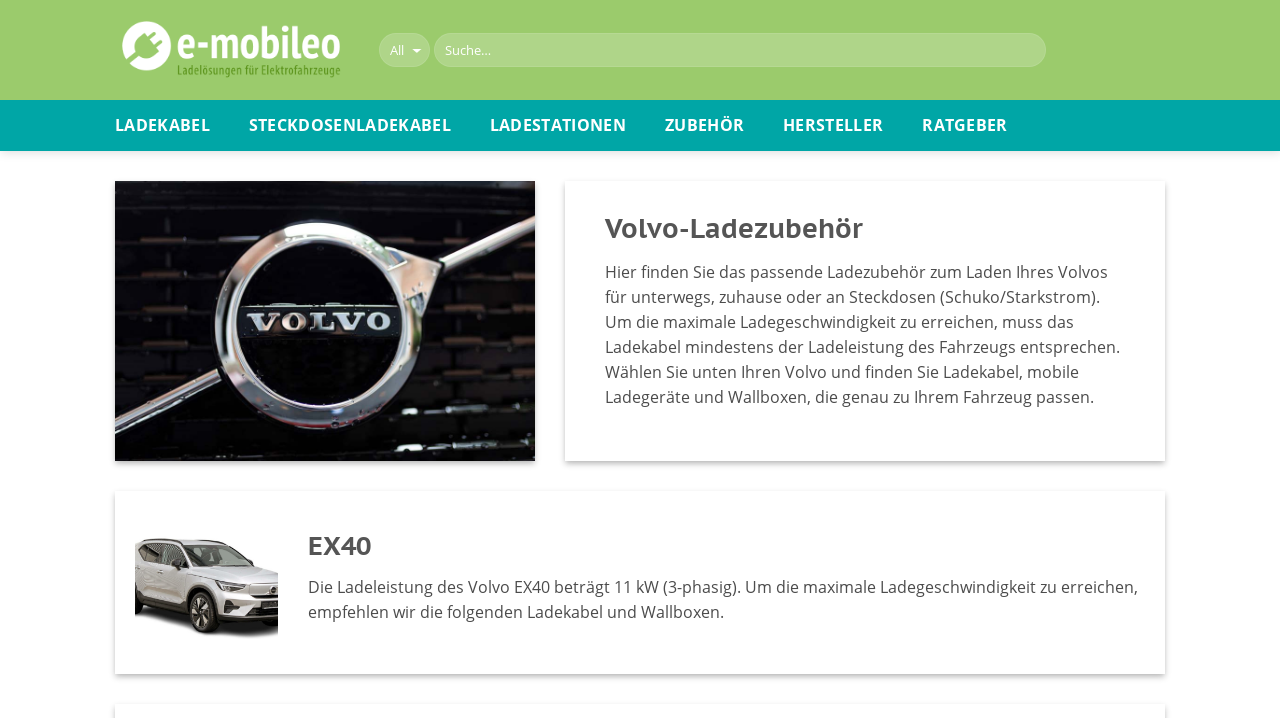

--- FILE ---
content_type: text/html; charset=UTF-8
request_url: https://www.e-mobileo.de/fahrzeughersteller/volvo/
body_size: 20936
content:
<!DOCTYPE html>
<!--[if IE 9 ]> <html lang="de-DE" prefix="og: http://ogp.me/ns#" class="ie9 loading-site no-js"> <![endif]-->
<!--[if IE 8 ]> <html lang="de-DE" prefix="og: http://ogp.me/ns#" class="ie8 loading-site no-js"> <![endif]-->
<!--[if (gte IE 9)|!(IE)]><!--><html lang="de-DE" prefix="og: http://ogp.me/ns#" class="loading-site no-js"> <!--<![endif]-->
<head>
	<meta charset="UTF-8" />
	<meta name="viewport" content="width=device-width, initial-scale=1.0" />
<meta name="verification" content="d5d06ed1d45580d78e3b91cae7b05faa" />
	<link rel="profile" href="http://gmpg.org/xfn/11" />
	<link rel="pingback" href="https://www.e-mobileo.de/xmlrpc.php" />

	<script>(function(html){html.className = html.className.replace(/\bno-js\b/,'js')})(document.documentElement);</script>
<title>Volvo Ladezubehör » Ladekabel und Wallboxen | e-mobileo.de</title>
			<!-- start/ frontend header/ WooZone -->
					<style type="text/css">
				.WooZone-price-info {
					font-size: 0.6em;
				}
				.woocommerce div.product p.price, .woocommerce div.product span.price {
					line-height: initial !important;
				}
			</style>
					<!-- end/ frontend header/ WooZone -->
		
<!-- This site is optimized with the Yoast SEO plugin v6.3.1 - https://yoast.com/wordpress/plugins/seo/ -->
<meta name="description" content="Passendes Ladezubehör für alle Volvo-Modelle: ✓ Ladekabel zum Laden an Ladesäulen ✓ Mobile Ladegeräte zum Laden an Steckdosen (Schuko 230V, CEE-Starkstrom 400V) ✓ Wallboxen zum Laden zuhause und im Unternehmen ✓ Typ 2 ✓ Mode 3 ✓ Große Auswahl nach kW, Ampere, Phasen u.v.m."/>
<link rel="canonical" href="https://www.e-mobileo.de/fahrzeughersteller/volvo/" />
<link rel="next" href="https://www.e-mobileo.de/fahrzeughersteller/volvo/page/2/" />
<meta property="og:locale" content="de_DE" />
<meta property="og:type" content="object" />
<meta property="og:title" content="Volvo Ladezubehör » Ladekabel und Wallboxen | e-mobileo.de" />
<meta property="og:description" content="Passendes Ladezubehör für alle Volvo-Modelle: ✓ Ladekabel zum Laden an Ladesäulen ✓ Mobile Ladegeräte zum Laden an Steckdosen (Schuko 230V, CEE-Starkstrom 400V) ✓ Wallboxen zum Laden zuhause und im Unternehmen ✓ Typ 2 ✓ Mode 3 ✓ Große Auswahl nach kW, Ampere, Phasen u.v.m." />
<meta property="og:url" content="https://www.e-mobileo.de/fahrzeughersteller/volvo/" />
<meta property="og:site_name" content="e-mobileo" />
<meta property="og:image" content="https://www.e-mobileo.de/wp-content/uploads/e-mobiloe-Logo-Quadrat.png" />
<meta property="og:image:secure_url" content="https://www.e-mobileo.de/wp-content/uploads/e-mobiloe-Logo-Quadrat.png" />
<meta name="twitter:card" content="summary_large_image" />
<meta name="twitter:description" content="Passendes Ladezubehör für alle Volvo-Modelle: ✓ Ladekabel zum Laden an Ladesäulen ✓ Mobile Ladegeräte zum Laden an Steckdosen (Schuko 230V, CEE-Starkstrom 400V) ✓ Wallboxen zum Laden zuhause und im Unternehmen ✓ Typ 2 ✓ Mode 3 ✓ Große Auswahl nach kW, Ampere, Phasen u.v.m." />
<meta name="twitter:title" content="Volvo Ladezubehör » Ladekabel und Wallboxen | e-mobileo.de" />
<meta name="twitter:image" content="https://www.e-mobileo.de/wp-content/uploads/e-mobiloe-Logo-Quadrat.png" />
<script type="application/ld+json">{"@context":"http:\/\/schema.org","@type":"BreadcrumbList","itemListElement":[{"@type":"ListItem","position":1,"item":{"@id":"https:\/\/www.e-mobileo.de\/","name":"Startseite"}},{"@type":"ListItem","position":2,"item":{"@id":"https:\/\/www.e-mobileo.de\/fahrzeughersteller\/volvo\/","name":"Volvo"}}]}</script> <script type='application/ld+json'>{"@context":"http:\/\/schema.org","@type":"WebSite","@id":"#website","url":"https:\/\/www.e-mobileo.de\/","name":"e-mobileo","potentialAction":{"@type":"SearchAction","target":"https:\/\/www.e-mobileo.de\/?s={search_term_string}","query-input":"required name=search_term_string"}}</script>
<script type='application/ld+json'>{"@context":"http:\/\/schema.org","@type":"WebPage","headline":"Volvo Ladezubeh\u00f6r \u00bb Ladekabel und Wallboxen |\u00a0e-mobileo.de","description":"Passendes Ladezubeh\u00f6r f\u00fcr alle Volvo-Modelle: \u2713 Ladekabel zum Laden an Lades\u00e4ulen \u2713 Mobile Ladeger\u00e4te zum Laden an Steckdosen (Schuko 230V, CEE-Starkstrom 400V) \u2713 Wallboxen zum Laden zuhause und im Unternehmen \u2713 Typ 2 \u2713 Mode 3 \u2713 Gro\u00dfe Auswahl nach kW, Ampere, Phasen u.v.m.","image":"","author":{"@type":"Organization","name":"e-mobileo","url":"https:\/\/www.e-mobileo.de\/"}}</script>
<script type='application/ld+json'>{"@context":"http:\/\/schema.org","@type":"Organization","url":"https:\/\/www.e-mobileo.de\/","sameAs":[],"logo":"https:\/\/www.e-mobileo.de\/wp-content\/uploads\/e-mobileo-logo-large.png","name":"e-mobileo","alternateName":"emobileo","description":"Bei e-mobileo finden Sie Ladekabel, Wallboxen, Ladestationen und Zubeh\u00f6r f\u00fcr Elektroautos.","contactPoint":{"@type":"ContactPoint","email":"kontakt@e-mobileo.de"},"vatID":"ATU61122519","email":"kontakt@e-mobileo.de"}</script>
<!-- / Yoast SEO plugin. -->

<link rel='dns-prefetch' href='//s.w.org' />
		<script type="text/javascript">
			window._wpemojiSettings = {"baseUrl":"https:\/\/s.w.org\/images\/core\/emoji\/2.4\/72x72\/","ext":".png","svgUrl":"https:\/\/s.w.org\/images\/core\/emoji\/2.4\/svg\/","svgExt":".svg","source":{"concatemoji":"https:\/\/www.e-mobileo.de\/wp-includes\/js\/wp-emoji-release.min.js?ver=4.9.4"}};
			!function(a,b,c){function d(a,b){var c=String.fromCharCode;l.clearRect(0,0,k.width,k.height),l.fillText(c.apply(this,a),0,0);var d=k.toDataURL();l.clearRect(0,0,k.width,k.height),l.fillText(c.apply(this,b),0,0);var e=k.toDataURL();return d===e}function e(a){var b;if(!l||!l.fillText)return!1;switch(l.textBaseline="top",l.font="600 32px Arial",a){case"flag":return!(b=d([55356,56826,55356,56819],[55356,56826,8203,55356,56819]))&&(b=d([55356,57332,56128,56423,56128,56418,56128,56421,56128,56430,56128,56423,56128,56447],[55356,57332,8203,56128,56423,8203,56128,56418,8203,56128,56421,8203,56128,56430,8203,56128,56423,8203,56128,56447]),!b);case"emoji":return b=d([55357,56692,8205,9792,65039],[55357,56692,8203,9792,65039]),!b}return!1}function f(a){var c=b.createElement("script");c.src=a,c.defer=c.type="text/javascript",b.getElementsByTagName("head")[0].appendChild(c)}var g,h,i,j,k=b.createElement("canvas"),l=k.getContext&&k.getContext("2d");for(j=Array("flag","emoji"),c.supports={everything:!0,everythingExceptFlag:!0},i=0;i<j.length;i++)c.supports[j[i]]=e(j[i]),c.supports.everything=c.supports.everything&&c.supports[j[i]],"flag"!==j[i]&&(c.supports.everythingExceptFlag=c.supports.everythingExceptFlag&&c.supports[j[i]]);c.supports.everythingExceptFlag=c.supports.everythingExceptFlag&&!c.supports.flag,c.DOMReady=!1,c.readyCallback=function(){c.DOMReady=!0},c.supports.everything||(h=function(){c.readyCallback()},b.addEventListener?(b.addEventListener("DOMContentLoaded",h,!1),a.addEventListener("load",h,!1)):(a.attachEvent("onload",h),b.attachEvent("onreadystatechange",function(){"complete"===b.readyState&&c.readyCallback()})),g=c.source||{},g.concatemoji?f(g.concatemoji):g.wpemoji&&g.twemoji&&(f(g.twemoji),f(g.wpemoji)))}(window,document,window._wpemojiSettings);
		</script>
		<style type="text/css">
img.wp-smiley,
img.emoji {
	display: inline !important;
	border: none !important;
	box-shadow: none !important;
	height: 1em !important;
	width: 1em !important;
	margin: 0 .07em !important;
	vertical-align: -0.1em !important;
	background: none !important;
	padding: 0 !important;
}
</style>
<link rel='stylesheet' id='thickbox.css-css'  href='https://www.e-mobileo.de/wp-includes/js/thickbox/thickbox.css?ver=13.0' type='text/css' media='all' />
<link rel='stylesheet' id='contact-form-7-css'  href='https://www.e-mobileo.de/wp-content/plugins/contact-form-7/includes/css/styles.css?ver=5.0.5' type='text/css' media='all' />
<link rel='stylesheet' id='cookie-law-info-css'  href='https://www.e-mobileo.de/wp-content/plugins/cookie-law-info/public/css/cookie-law-info-public.css?ver=1.9.3' type='text/css' media='all' />
<link rel='stylesheet' id='cookie-law-info-gdpr-css'  href='https://www.e-mobileo.de/wp-content/plugins/cookie-law-info/public/css/cookie-law-info-gdpr.css?ver=1.9.3' type='text/css' media='all' />
<link rel='stylesheet' id='wpsm-comptable-styles-css'  href='https://www.e-mobileo.de/wp-content/plugins/table-maker/css/style.css?ver=1.9.1' type='text/css' media='all' />
<style id='woocommerce-inline-inline-css' type='text/css'>
.woocommerce form .form-row .required { visibility: visible; }
</style>
<link rel='stylesheet' id='newsletter-css'  href='https://www.e-mobileo.de/wp-content/plugins/newsletter/style.css?ver=6.8.3' type='text/css' media='all' />
<link rel='stylesheet' id='flatsome-main-css'  href='https://www.e-mobileo.de/wp-content/themes/flatsome/assets/css/flatsome.css?ver=3.5.2.customised' type='text/css' media='all' />
<link rel='stylesheet' id='flatsome-shop-css'  href='https://www.e-mobileo.de/wp-content/themes/flatsome/assets/css/flatsome-shop.css?ver=3.5.2.customised' type='text/css' media='all' />
<link rel='stylesheet' id='flatsome-style-css'  href='https://www.e-mobileo.de/wp-content/themes/e-mobileo/style.css?ver=3.5.2.customised' type='text/css' media='all' />
<script type='text/javascript' src='https://www.e-mobileo.de/wp-includes/js/jquery/jquery.js?ver=1.12.4'></script>
<script type='text/javascript' src='https://www.e-mobileo.de/wp-includes/js/jquery/jquery-migrate.min.js?ver=1.4.1'></script>
<script type='text/javascript'>
/* <![CDATA[ */
var Cli_Data = {"nn_cookie_ids":[],"cookielist":[],"ccpaEnabled":"","ccpaRegionBased":"","ccpaBarEnabled":"","ccpaType":"gdpr","js_blocking":"1","custom_integration":"","triggerDomRefresh":""};
var cli_cookiebar_settings = {"animate_speed_hide":"500","animate_speed_show":"500","background":"#FFF","border":"#b1a6a6c2","border_on":"","button_1_button_colour":"#9bcb6c","button_1_button_hover":"#7ca256","button_1_link_colour":"#fff","button_1_as_button":"1","button_1_new_win":"","button_2_button_colour":"#333","button_2_button_hover":"#292929","button_2_link_colour":"#444","button_2_as_button":"","button_2_hidebar":"","button_3_button_colour":"#3566bb","button_3_button_hover":"#2a5296","button_3_link_colour":"#fff","button_3_as_button":"1","button_3_new_win":"","button_4_button_colour":"#000","button_4_button_hover":"#000000","button_4_link_colour":"#333333","button_4_as_button":"","font_family":"inherit","header_fix":"","notify_animate_hide":"1","notify_animate_show":"","notify_div_id":"#cookie-law-info-bar","notify_position_horizontal":"right","notify_position_vertical":"bottom","scroll_close":"","scroll_close_reload":"","accept_close_reload":"","reject_close_reload":"","showagain_tab":"1","showagain_background":"#fff","showagain_border":"#000","showagain_div_id":"#cookie-law-info-again","showagain_x_position":"100px","text":"#333333","show_once_yn":"","show_once":"10000","logging_on":"","as_popup":"","popup_overlay":"1","bar_heading_text":"","cookie_bar_as":"popup","popup_showagain_position":"bottom-right","widget_position":"left"};
var log_object = {"ajax_url":"https:\/\/www.e-mobileo.de\/wp-admin\/admin-ajax.php"};
/* ]]> */
</script>
<script type='text/javascript' src='https://www.e-mobileo.de/wp-content/plugins/cookie-law-info/public/js/cookie-law-info-public.js?ver=1.9.3'></script>
<script>var WPUser = 'no'; var traffic_type = '';</script><link rel='https://api.w.org/' href='https://www.e-mobileo.de/wp-json/' />
<link rel="EditURI" type="application/rsd+xml" title="RSD" href="https://www.e-mobileo.de/xmlrpc.php?rsd" />
<link rel="wlwmanifest" type="application/wlwmanifest+xml" href="https://www.e-mobileo.de/wp-includes/wlwmanifest.xml" /> 
<meta name="generator" content="WordPress 4.9.4" />
<meta name="generator" content="WooCommerce 3.4.5" />
<!-- Global tag (gtag.js) - Google Analytics -->
<script type="text/plain" data-cli-class="cli-blocker-script"  data-cli-script-type="non-necessary" data-cli-block="true"  data-cli-element-position="head" async src="https://www.googletagmanager.com/gtag/js?id=G-Y4GHMQBHM2"></script>
<script type="text/plain" data-cli-class="cli-blocker-script"  data-cli-script-type="non-necessary" data-cli-block="true"  data-cli-element-position="head">
  window.dataLayer = window.dataLayer || [];
  function gtag(){dataLayer.push(arguments);}
  gtag('js', new Date());
  gtag('config', 'G-Y4GHMQBHM2', { 'dimension1': WPUser, 'traffic_type': traffic_type });

  var track_action = function (category, event, label) {
   	 gtag('event', event, {
     	'event_category': category,
     	'event_label': label,
      	'transport_type': 'beacon',
      	'dimension1': WPUser,
		'traffic_type': traffic_type,
      	'event_callback': function() {console.log('Action tracked (' + event + ')' );}
    });
  }
</script><link rel='stylesheet' href='https://www.e-mobileo.de/wp-content/themes/e-mobileo/fonts/fonts-local.css' type='text/css' media='all' /><style>.bg{opacity: 0; transition: opacity 1s; -webkit-transition: opacity 1s;} .bg-loaded{opacity: 1;}</style><!--[if IE]><link rel="stylesheet" type="text/css" href="https://www.e-mobileo.de/wp-content/themes/flatsome/assets/css/ie-fallback.css"><script src="//cdnjs.cloudflare.com/ajax/libs/html5shiv/3.6.1/html5shiv.js"></script><script>var head = document.getElementsByTagName('head')[0],style = document.createElement('style');style.type = 'text/css';style.styleSheet.cssText = ':before,:after{content:none !important';head.appendChild(style);setTimeout(function(){head.removeChild(style);}, 0);</script><script src="https://www.e-mobileo.de/wp-content/themes/flatsome/assets/libs/ie-flexibility.js"></script><![endif]-->	<noscript><style>.woocommerce-product-gallery{ opacity: 1 !important; }</style></noscript>
	<link rel="icon" href="https://www.e-mobileo.de/wp-content/uploads/cropped-e-mobileo-favicon-1-32x32.png" sizes="32x32" />
<link rel="icon" href="https://www.e-mobileo.de/wp-content/uploads/cropped-e-mobileo-favicon-1-192x192.png" sizes="192x192" />
<link rel="apple-touch-icon-precomposed" href="https://www.e-mobileo.de/wp-content/uploads/cropped-e-mobileo-favicon-1-180x180.png" />
<meta name="msapplication-TileImage" content="https://www.e-mobileo.de/wp-content/uploads/cropped-e-mobileo-favicon-1-270x270.png" />
<style id="custom-css" type="text/css">:root {--primary-color: #9bcb6c;}/* Site Width */.header-main{height: 100px}#logo img{max-height: 100px}#logo{width:234px;}.header-bottom{min-height: 34px}.header-top{min-height: 30px}.transparent .header-main{height: 265px}.transparent #logo img{max-height: 265px}.has-transparent + .page-title:first-of-type,.has-transparent + #main > .page-title,.has-transparent + #main > div > .page-title,.has-transparent + #main .page-header-wrapper:first-of-type .page-title{padding-top: 315px;}.header.show-on-scroll,.stuck .header-main{height:70px!important}.stuck #logo img{max-height: 70px!important}.search-form{ width: 85%;}.header-bg-color, .header-wrapper {background-color: #9bcb6c}.header-bottom {background-color: #00a6a6}.header-main .nav > li > a{line-height: 16px }.stuck .header-main .nav > li > a{line-height: 50px }.header-bottom-nav > li > a{line-height: 31px }@media (max-width: 549px) {.header-main{height: 70px}#logo img{max-height: 70px}}.nav-dropdown{font-size:100%}.header-top{background-color:#9bcc84!important;}/* Color */.accordion-title.active, .has-icon-bg .icon .icon-inner,.logo a, .primary.is-underline, .primary.is-link, .badge-outline .badge-inner, .nav-outline > li.active> a,.nav-outline >li.active > a, .cart-icon strong,[data-color='primary'], .is-outline.primary{color: #9bcb6c;}/* Color !important */[data-text-color="primary"]{color: #9bcb6c!important;}/* Background */.scroll-to-bullets a,.featured-title, .label-new.menu-item > a:after, .nav-pagination > li > .current,.nav-pagination > li > span:hover,.nav-pagination > li > a:hover,.has-hover:hover .badge-outline .badge-inner,button[type="submit"], .button.wc-forward:not(.checkout):not(.checkout-button), .button.submit-button, .button.primary:not(.is-outline),.featured-table .title,.is-outline:hover, .has-icon:hover .icon-label,.nav-dropdown-bold .nav-column li > a:hover, .nav-dropdown.nav-dropdown-bold > li > a:hover, .nav-dropdown-bold.dark .nav-column li > a:hover, .nav-dropdown.nav-dropdown-bold.dark > li > a:hover, .is-outline:hover, .tagcloud a:hover,.grid-tools a, input[type='submit']:not(.is-form), .box-badge:hover .box-text, input.button.alt,.nav-box > li > a:hover,.nav-box > li.active > a,.nav-pills > li.active > a ,.current-dropdown .cart-icon strong, .cart-icon:hover strong, .nav-line-bottom > li > a:before, .nav-line-grow > li > a:before, .nav-line > li > a:before,.banner, .header-top, .slider-nav-circle .flickity-prev-next-button:hover svg, .slider-nav-circle .flickity-prev-next-button:hover .arrow, .primary.is-outline:hover, .button.primary:not(.is-outline), input[type='submit'].primary, input[type='submit'].primary, input[type='reset'].button, input[type='button'].primary, .badge-inner{background-color: #9bcb6c;}/* Border */.nav-vertical.nav-tabs > li.active > a,.scroll-to-bullets a.active,.nav-pagination > li > .current,.nav-pagination > li > span:hover,.nav-pagination > li > a:hover,.has-hover:hover .badge-outline .badge-inner,.accordion-title.active,.featured-table,.is-outline:hover, .tagcloud a:hover,blockquote, .has-border, .cart-icon strong:after,.cart-icon strong,.blockUI:before, .processing:before,.loading-spin, .slider-nav-circle .flickity-prev-next-button:hover svg, .slider-nav-circle .flickity-prev-next-button:hover .arrow, .primary.is-outline:hover{border-color: #9bcb6c}.nav-tabs > li.active > a{border-top-color: #9bcb6c}.widget_shopping_cart_content .blockUI.blockOverlay:before { border-left-color: #9bcb6c }.woocommerce-checkout-review-order .blockUI.blockOverlay:before { border-left-color: #9bcb6c }/* Fill */.slider .flickity-prev-next-button:hover svg,.slider .flickity-prev-next-button:hover .arrow{fill: #9bcb6c;}/* Background Color */[data-icon-label]:after, .secondary.is-underline:hover,.secondary.is-outline:hover,.icon-label,.button.secondary:not(.is-outline),.button.alt:not(.is-outline), .badge-inner.on-sale, .button.checkout, .single_add_to_cart_button{ background-color:#00a6a6; }/* Color */.secondary.is-underline,.secondary.is-link, .secondary.is-outline,.stars a.active, .star-rating:before, .woocommerce-page .star-rating:before,.star-rating span:before, .color-secondary{color: #00a6a6}/* Color !important */[data-text-color="secondary"]{color: #00a6a6!important;}/* Border */.secondary.is-outline:hover{border-color:#00a6a6}.alert.is-underline:hover,.alert.is-outline:hover,.alert{background-color: #ed8382}.alert.is-link, .alert.is-outline, .color-alert{color: #ed8382;}body{font-size: 100%;}@media screen and (max-width: 549px){body{font-size: 100%;}}body{font-family:"Open Sans", sans-serif}body{font-weight: 0}body{color: #4c4c4c}.nav > li > a {font-family:"Open Sans", sans-serif;}.nav > li > a {font-weight: 700;}h1,h2,h3,h4,h5,h6,.heading-font, .off-canvas-center .nav-sidebar.nav-vertical > li > a{font-family: "PT Sans Caption", sans-serif;}h1,h2,h3,h4,h5,h6,.heading-font,.banner h1,.banner h2{font-weight: 700;}.breadcrumbs{text-transform: none;}.alt-font{font-family: "-apple-system, BlinkMacSystemFont, &quot;Segoe UI&quot;, Roboto, Oxygen-Sans, Ubuntu, Cantarell, &quot;Helvetica Neue&quot;, sans-serif", sans-serif;}.alt-font{font-weight: 0!important;}.header:not(.transparent) .header-bottom-nav.nav > li > a{color: #ffffff;}.header:not(.transparent) .header-bottom-nav.nav > li > a:hover,.header:not(.transparent) .header-bottom-nav.nav > li.active > a,.header:not(.transparent) .header-bottom-nav.nav > li.current > a,.header:not(.transparent) .header-bottom-nav.nav > li > a.active,.header:not(.transparent) .header-bottom-nav.nav > li > a.current{color: #c6e7e7;}.header-bottom-nav.nav-line-bottom > li > a:before,.header-bottom-nav.nav-line-grow > li > a:before,.header-bottom-nav.nav-line > li > a:before,.header-bottom-nav.nav-box > li > a:hover,.header-bottom-nav.nav-box > li.active > a,.header-bottom-nav.nav-pills > li > a:hover,.header-bottom-nav.nav-pills > li.active > a{color:#FFF!important;background-color: #c6e7e7;}a{color: #4e657b;}a:hover{color: #00a6a6;}.tagcloud a:hover{border-color: #00a6a6;background-color: #00a6a6;}[data-icon-label]:after, .button#place_order,.button.checkout,.checkout-button,.single_add_to_cart_button.button{background-color: #00a6a6!important }.products.has-equal-box-heights .box-image {padding-top: 100%;}.badge-inner.on-sale{background-color: #00a6a6}.badge-inner.new-bubble{background-color: #00a6a6}.star-rating span:before,.star-rating:before, .woocommerce-page .star-rating:before{color: #00a6a6}@media screen and (min-width: 550px){.products .box-vertical .box-image{min-width: 247px!important;width: 247px!important;}}.footer-1{background-color: #EFEFEF}.footer-2{background-color: #FFFFFF}.absolute-footer, html{background-color: #FFFFFF}.page-title-small + main .product-container > .row{padding-top:0;}.label-new.menu-item > a:after{content:"Neu";}.label-hot.menu-item > a:after{content:"Hot";}.label-sale.menu-item > a:after{content:"Ausverkauf";}.label-popular.menu-item > a:after{content:"Beliebt";}</style>		<style type="text/css" id="wp-custom-css">
			/* Widget Stecker netzseitig bei Ladekabeln ausblenden */
.term-ladekabel #woocommerce_layered_nav-15, .term-typ-1-kabel #woocommerce_layered_nav-15, .term-typ-2-kabel #woocommerce_layered_nav-15 {
	display:none;
}
div.wpcf7-mail-sent-ok {
    border: 2px solid #9bcb6c;
}
.featured-title  {
	background-color: #45fefe !important;
}
.section-title a {
padding-left: 0;   
font-size: 1.1em;
}

ul.table-pros  {
	color:#58a40d;
	text-align:left;
	padding-left: 1em;
	font-size: 0.87em;
}

.table-pros li {
	list-style-position:outside !important;
list-style-type: disc;
	padding-top: 0.4em;
}

ul.table-cons  {
	color:#8f1b36;
	text-align:left;
	padding-left: 1em;
	font-size: 0.87em;
}

.table-cons li {
	list-style-position:outside !important;
list-style-type: disc;
	padding-top: 0.4em;
}
.wpsm-thead-blue th {
background-color: #00a6a6;
}
p.price-fetch {
	font-weight: bold !important;
	font-size: 1.2em !important;
	color: #4c4c4c;
}

.productimage img {
max-width: 150px !important;
max-height: 150px !important;
padding-top: 0px !important;
}

.wpsm-comptable td:first-child {
padding:15px 10px 15px 10px;
}

.woocommerce-tabs a, .product-main a, .entry-content a {
	color:#00a6a6;
}
.woocommerce-tabs a:hover, .product-main a:hover, .entry-content a:hover {
	color:#4e657b;
}
.blog-share a {
	color:#4e657b;
}
.woocommerce .products a {
 color:#4e657b;
}
.woocommerce .products a:hover {
 color:#00a6a6;
}
.woocommerce.columns-4 {
 margin-top: 30px;
}
.table-price a {
	color:#FFFFFF;
}
.table-price a:hover {
	color:#FFFFFF;
}
h1.entry-title {
	font-size: 1.8em;
}
.entry-content h1 {
	font-size: 1.8em;
}
.entry-content h2 {
	padding-top: 10px;
}
.entry-content h4 {
	font-size: 1em;
}
.aalb-product-carousel-unit .aalb-pc-ad-header {display:none;}
.aalb-product-carousel-unit .aalb-pc-product-list  {border:none !important;
}
.tagged_as a {
	color:#4c4c4c;
}
span.widget-title span {
	font-weight: 601;
}
.button.is-primary span, .button.is-secondary span, .button.primary span, .button.secondary span, a.button.secondary, a.button.primary {
	color: white;
}
.acceptance-386 input, .newsletter-footer .tnp-field-privacy input {
	margin: 0 4px 0 0;
}
.acceptance-386 {
	margin-bottom: 13px;
	margin-left: 5px;
}
.newsletter-footer .tnp-field-email {
	margin-top: -8px;
}
.newsletter-footer .tnp-field-privacy {
	margin-top: -4px;
	margin-bottom: 11px;
	margin-left: 5px;
	font-size: 0.82em;
	line-height: 1.3em;
}
.newsletter-footer .tnp-field-privacy input[type='checkbox'] {
	margin-right: 36px;
}
.tnp-field-checkbox label {
	display: block !important;
	font-weight: normal !important;
	font-size: 0.85em !important;
	margin-bottom: 0 !important;
	margin-left: 1.9em !important;
	text-indent: -2.35em !important;
	padding-bottom: 10px !important;
}
.tnp-field-checkbox input[type='checkbox'] {
	margin-bottom: 0 !important;
	margin-left: 4px;
	padding-bottom: 0 !important;
}
.tnp-field-privacy input[type='checkbox'] {
	margin-right: 42px;
	margin-left: -1px;
	float: left;
}
.page-inner ul li:not([class]), .page-inner ul li[class=""], .page-inner ul li.adsimple-121376785 {
	margin-left: 45px;
}
.product-summary .woocommerce-Price-currencySymbol {
	font-size: 0.99em;
}
.message-box {
	margin-bottom:20px;
	background-color: #00a6a6 !important;
	font-size: 1.1em !important;
}
h3 {
	line-height:1.4em;
	margin-top: 26px;
}
.cat-label.is-xxsmall {
margin-bottom: 9px;
}
.nav-dropdown {
	border: 1px;
}
li.current-dropdown>.nav-dropdown,.next-prev-thumbs li.has-dropdown:hover>.nav-dropdown,.no-js li.has-dropdown:hover>.nav-dropdown{
	left:-0;
}
.has-dropdown .icon-angle-down {
	font-size: 18px;
	opacity: 1;
	font-weight: 900 !important;
}
.header:not(.transparent) .header-bottom-nav.nav > li > a {
	padding-right: 2px;
}
.taxonomy-description a, .term-description a {
	color: #00A6AA;
}
.taxonomy-description a:hover, .term-description a:hover {
	color: #4e657b;
}
.cookies-table {
	font-size: 0.9em;
}
.product_list_widget .price-info {
	display: none !important;
}
.badge-container {
	margin: 0;
}
.image-tools {
 opacity: 1;
	padding: 0;
}
.badge-kfw-foerderung {
	display: block;
	background: #9bcb6c;
	color: white;
	padding: 5px 12px;
	font-weight: bold;
}
.badge-sale {
	display: block;
	background: #FEDF22;
	color: #525252;
	padding: 5px 12px;
	font-weight: bold;
}
.article-inner.has-shadow.box-shadow-2 {
	box-shadow:none;
}
.article-inner.has-shadow .entry-content {
	padding: 0;
}
.hersteller-box ul li.bullet-checkmark:before {
	color: white;
}
.hersteller-box a, .hersteller-box a:hover, .message-box.dark a, .message-box.dark a:hover, .product .dark a, .product .dark a:hover, .fahrzeug-template .dark a, .fahrzeug-template .dark a:hover, .col-inner.dark a, .col-inner.dark a:hover {
	color: #FFFFFF;
	border-bottom: 1px dashed #FFFFFF;
}
.product_meta .tagged_as, .product_meta .tagged_as a {
	font-size: 0.9em;
	line-height: 1.4;
}
.description_tab, .additional_information_tab {
	font-size: 1.3em;
}
.section-title-container h2 {
	margin-top: 26px;
	margin-bottom: 10px;
	padding-top: 0px;
	line-height: 28px;
}
ul li.bullet-star:before {
	color: #00a6a6;
}
.post-date {
	display: none;
}
.archive-page-header .page-title {
	font-size: 1.6em;
}
.fahrzeughersteller .eintrag .beschreibung {
	color: #4c4c4c;
}
.fahrzeughersteller .eintrag .beschreibung:hover {
	color: #4e657b;
}
.fahrzeug-template .infobox a, #comments a {
color: #00a6a6;
}
.fahrzeug-template .infobox a:hover, #comments a:hover {
color: #4e657b;
}
.product_tag-car-go-electric .is-xxlarge {
    font-size: 1.6em;
}
#tab-description > h3:first-of-type {
	margin-top: 2px;
}
.flickity-viewport .product-info a.button {
	color: white !important;
	background-color: #00a6a6 !important;
}
.antwort {
	margin-bottom: 20px;
}
.page-inner a {
	color: #00a6a6;
}
.wp-embedded-content {
	width:100%;
}
.section.highlights-center ul li.bullet-star:before {
	color:white !important;
}
.section.highlights-center ul li {
	border:0;
	padding-top: 0px;
	padding-bottom: 20px;
	
}
.section.highlights-center .col.medium-6 {
	padding-bottom:0;
}
.bottom-content-product-attributes {
	margin-top:50px;
}
.bottom-content-product-attributes a, hr ~ * a  {
color: #00a6a6;
}
.bottom-content-product-attributes a:hover, hr ~ * a:hover {
color: #4e657b;
}
.cl-headline {display: block;font-weight: 700;margin-top: 10px;margin-bottom: 10px;}

img.size-full.alignnone {
	margin: 10px 0 10px 0;
}

.tb-close-icon::before {
  content: "\2716";
}

.shop-container li {
	margin-left:1.3em;
}

/* @media (max-width: 64em){ .header-wrapper.stuck{ display: none; } } */
div.term-description {
	padding-bottom: 12px;
}
		</style>
	</head>

<body class="archive tax-fahrzeughersteller term-volvo term-3918 woocommerce-no-js full-width header-shadow lightbox lazy-icons">

<a class="skip-link screen-reader-text" href="#main">Skip to content</a>

<div id="wrapper">


<header id="header" class="header ">
   <div class="header-wrapper">
	<div id="masthead" class="header-main hide-for-sticky nav-dark">
      <div class="header-inner flex-row container logo-left medium-logo-center" role="navigation">

          <!-- Logo -->
          <div id="logo" class="flex-col logo">
            <!-- Header logo -->
<a href="https://www.e-mobileo.de/" title="e-mobileo - Ladezubehör für Elektrofahrzeuge" rel="home">
    <img width="234" height="65" src="https://www.e-mobileo.de/wp-content/uploads/e-mobileo-Logo.png" class="header_logo header-logo" alt="e-mobileo"/><img  width="234" height="65" src="https://www.e-mobileo.de/wp-content/uploads/e-mobileo-Logo.png" class="header-logo-dark" alt="e-mobileo"/></a>
          </div>

          <!-- Mobile Left Elements -->
          <div class="flex-col show-for-medium flex-left">
            <ul class="mobile-nav nav nav-left ">
              <li class="nav-icon has-icon">
  		<a href="#" data-open="#main-menu" data-pos="left" data-bg="main-menu-overlay" data-color="" class="is-small" aria-controls="main-menu" aria-label="Hauptmenü anzeigen" aria-expanded="false"> 		
		  <i class="icon-menu" ></i>
		  		</a>
	</li>            </ul>
          </div>

          <!-- Left Elements -->
          <div class="flex-col hide-for-medium flex-left
            flex-grow">
            <ul class="header-nav header-nav-main nav nav-left  nav-spacing-medium nav-uppercase" >
              <li class="header-search-form search-form html relative has-icon">
	<div class="header-search-form-wrapper">
		<div class="searchform-wrapper ux-search-box relative form-flat is-normal"><form role="search" method="get" class="searchform" action="https://www.e-mobileo.de/">
		<div class="flex-row relative">
						<div class="flex-col search-form-categories">
			<select class="search_categories resize-select mb-0" name="product_cat" aria-label="Kategorie auswählen"><option value="" selected='selected'>All</option><option value="ladekabel">Ladekabel</option><option value="mobile-lader">Mobile Lader</option><option value="wallboxen">Wallboxen</option><option value="zubehoer">Zubehör</option></select>			</div><!-- .flex-col -->
									<div class="flex-col flex-grow">
			  <input type="search" class="search-field mb-0" name="s" value="" placeholder="Suche&hellip;" />
		    <input type="hidden" name="post_type" value="product" />
        			</div><!-- .flex-col -->
			<div class="flex-col">
				<button type="submit" class="ux-search-submit submit-button secondary button icon mb-0" aria-label="Suchen">
					<i class="icon-search" ></i>				</button>
			</div><!-- .flex-col -->
		</div><!-- .flex-row -->
	 <div class="live-search-results text-left z-top"></div>
</form>
</div>	</div>
</li>            </ul>
          </div>

          <!-- Right Elements -->
          <div class="flex-col hide-for-medium flex-right">
            <ul class="header-nav header-nav-main nav nav-right  nav-spacing-medium nav-uppercase">
                          </ul>
          </div>

          <!-- Mobile Right Elements -->
          <div class="flex-col show-for-medium flex-right">
            <ul class="mobile-nav nav nav-right ">
                          </ul>
          </div>

      </div><!-- .header-inner -->
     
            <!-- Header divider -->
      <div class="container"><div class="top-divider full-width"></div></div>
      </div><!-- .header-main --><div id="wide-nav" class="header-bottom wide-nav hide-for-sticky hide-for-medium">
    <div class="flex-row container">

                        <div class="flex-col hide-for-medium flex-left">
                <ul class="nav header-nav header-bottom-nav nav-left  nav-line nav-size-large nav-spacing-large nav-uppercase">
                    <li id="menu-item-5360" class="menu-item menu-item-type-custom menu-item-object-custom menu-item-has-children  menu-item-5360 has-dropdown"><a href="/shop/ladekabel/" class="nav-top-link">Ladekabel<i class="icon-angle-down" ></i></a>
<ul class='nav-dropdown nav-dropdown-simple'>
	<li id="menu-item-5361" class="menu-item menu-item-type-custom menu-item-object-custom menu-item-has-children  menu-item-5361 nav-dropdown-col"><a href="/shop/ladekabel/">Steckertyp</a>
	<ul class='nav-column nav-dropdown-simple'>
		<li id="menu-item-5410" class="menu-item menu-item-type-custom menu-item-object-custom  menu-item-5410"><a href="/shop/ladekabel/typ-1-kabel/">Typ 1-Stecker</a></li>
		<li id="menu-item-5411" class="menu-item menu-item-type-custom menu-item-object-custom  menu-item-5411"><a href="/shop/ladekabel/typ-2-kabel/">Typ 2-Stecker</a></li>
		<li id="menu-item-5362" class="menu-item menu-item-type-custom menu-item-object-custom  menu-item-5362"><a href="/shop/ladekabel/">Alle zeigen</a></li>
	</ul>
</li>
	<li id="menu-item-5369" class="menu-item menu-item-type-custom menu-item-object-custom menu-item-has-children  menu-item-5369 nav-dropdown-col"><a href="/shop/ladekabel/">Länge</a>
	<ul class='nav-column nav-dropdown-simple'>
		<li id="menu-item-5370" class="menu-item menu-item-type-custom menu-item-object-custom  menu-item-5370"><a href="/shop/ladekabel/?filter_kabellaenge=1-2-5m&amp;query_type_kabellaenge=or">1 bis 2,5 Meter</a></li>
		<li id="menu-item-5371" class="menu-item menu-item-type-custom menu-item-object-custom  menu-item-5371"><a href="/shop/ladekabel/?filter_kabellaenge=3-4-5m&amp;query_type_kabellaenge=or">3 bis 4,5 Meter</a></li>
		<li id="menu-item-5372" class="menu-item menu-item-type-custom menu-item-object-custom  menu-item-5372"><a href="/shop/ladekabel/?filter_kabellaenge=5-6-5m&amp;query_type_kabellaenge=or">5 bis 6,5 Meter</a></li>
		<li id="menu-item-5373" class="menu-item menu-item-type-custom menu-item-object-custom  menu-item-5373"><a href="/shop/ladekabel/?filter_kabellaenge=7-8-5m&amp;query_type_kabellaenge=or">7 bis 8,5 Meter</a></li>
		<li id="menu-item-5374" class="menu-item menu-item-type-custom menu-item-object-custom  menu-item-5374"><a href="/shop/ladekabel/?filter_kabellaenge=laenger-als-9m&amp;query_type_kabellaenge=or">länger als 9 Meter</a></li>
	</ul>
</li>
	<li id="menu-item-5363" class="menu-item menu-item-type-custom menu-item-object-custom menu-item-has-children  menu-item-5363 nav-dropdown-col"><a href="/shop/ladekabel/">Leistung bis</a>
	<ul class='nav-column nav-dropdown-simple'>
		<li id="menu-item-5364" class="menu-item menu-item-type-custom menu-item-object-custom  menu-item-5364"><a href="/shop/ladekabel/?filter_ladeleistung=3-7kw">3,7 kW</a></li>
		<li id="menu-item-5365" class="menu-item menu-item-type-custom menu-item-object-custom  menu-item-5365"><a href="/shop/ladekabel/?filter_ladeleistung=4-6kw">4,6 kW</a></li>
		<li id="menu-item-5366" class="menu-item menu-item-type-custom menu-item-object-custom  menu-item-5366"><a href="/shop/ladekabel/?filter_ladeleistung=7-4kw">7,4 kW</a></li>
		<li id="menu-item-5367" class="menu-item menu-item-type-custom menu-item-object-custom  menu-item-5367"><a href="/shop/ladekabel/?filter_ladeleistung=11kw">11 kW</a></li>
		<li id="menu-item-5368" class="menu-item menu-item-type-custom menu-item-object-custom  menu-item-5368"><a href="/shop/ladekabel/?filter_ladeleistung=22kw">22 kW</a></li>
	</ul>
</li>
	<li id="menu-item-5375" class="menu-item menu-item-type-custom menu-item-object-custom menu-item-has-children  menu-item-5375 nav-dropdown-col"><a href="/shop/ladekabel/">Sonstige</a>
	<ul class='nav-column nav-dropdown-simple'>
		<li id="menu-item-5377" class="menu-item menu-item-type-custom menu-item-object-custom  menu-item-5377"><a href="/tags/spiralladekabel/">Spiralladekabel</a></li>
		<li id="menu-item-12301" class="menu-item menu-item-type-custom menu-item-object-custom  menu-item-12301"><a href="/tags/selbsteinrollendes-ladekabel/">Selbsteinrollende Kabel</a></li>
		<li id="menu-item-15952" class="menu-item menu-item-type-custom menu-item-object-custom  menu-item-15952"><a href="/tags/ladekabel-verlaengerung/">Verlängerungskabel</a></li>
		<li id="menu-item-5378" class="menu-item menu-item-type-custom menu-item-object-custom  menu-item-5378"><a href="/tags/tesla-ladekabel/">Tesla-Ladekabel</a></li>
	</ul>
</li>
</ul>
</li>
<li id="menu-item-5379" class="menu-item menu-item-type-custom menu-item-object-custom menu-item-has-children  menu-item-5379 has-dropdown"><a href="/shop/mobile-lader/" class="nav-top-link">Steckdosenladekabel<i class="icon-angle-down" ></i></a>
<ul class='nav-dropdown nav-dropdown-simple'>
	<li id="menu-item-5412" class="menu-item menu-item-type-custom menu-item-object-custom menu-item-has-children  menu-item-5412 nav-dropdown-col"><a href="/shop/mobile-lader/">Steckertyp</a>
	<ul class='nav-column nav-dropdown-simple'>
		<li id="menu-item-5413" class="menu-item menu-item-type-custom menu-item-object-custom  menu-item-5413"><a href="/shop/mobile-lader/typ-1-lader/">Typ 1-Stecker</a></li>
		<li id="menu-item-5414" class="menu-item menu-item-type-custom menu-item-object-custom  menu-item-5414"><a href="/shop/mobile-lader/typ-2-lader/">Typ 2-Stecker</a></li>
		<li id="menu-item-5415" class="menu-item menu-item-type-custom menu-item-object-custom  menu-item-5415"><a href="/shop/mobile-lader/">Alle zeigen</a></li>
	</ul>
</li>
	<li id="menu-item-5380" class="menu-item menu-item-type-custom menu-item-object-custom menu-item-has-children  menu-item-5380 nav-dropdown-col"><a href="/shop/mobile-lader/?filter_stecker_netzseite=schuko_steckdose&amp;query_type_stecker_netzseite=or">Für Schuko-Steckdosen (230 V)</a>
	<ul class='nav-column nav-dropdown-simple'>
		<li id="menu-item-5382" class="menu-item menu-item-type-custom menu-item-object-custom  menu-item-5382"><a href="/shop/mobile-lader/?filter_stecker_netzseite=schuko_steckdose&amp;query_type_stecker_netzseite=or&amp;filter_ladeleistung=3-7kw&amp;query_type_ladeleistung=or">bis 3,7 kW</a></li>
	</ul>
</li>
	<li id="menu-item-5381" class="menu-item menu-item-type-custom menu-item-object-custom menu-item-has-children  menu-item-5381 nav-dropdown-col"><a href="/shop/mobile-lader/?query_type_stecker_netzseite=or&amp;filter_stecker_netzseite=16cee_rot,32cee_rot">Für rote CEE-Steckdosen (Starkstrom)</a>
	<ul class='nav-column nav-dropdown-simple'>
		<li id="menu-item-5384" class="menu-item menu-item-type-custom menu-item-object-custom  menu-item-5384"><a href="/shop/mobile-lader/?query_type_ladeleistung=or&amp;filter_ladeleistung=11kw">bis 11 kW</a></li>
		<li id="menu-item-5385" class="menu-item menu-item-type-custom menu-item-object-custom  menu-item-5385"><a href="/shop/mobile-lader/?query_type_ladeleistung=or&amp;filter_ladeleistung=14kw,22kw">bis 22 kW</a></li>
	</ul>
</li>
	<li id="menu-item-21423" class="menu-item menu-item-type-custom menu-item-object-custom menu-item-has-children  menu-item-21423 nav-dropdown-col"><a href="/shop/mobile-lader/?filter_stecker_netzseite=16cee_blau,32cee_blau&amp;query_type_stecker_netzseite=or">Weitere</a>
	<ul class='nav-column nav-dropdown-simple'>
		<li id="menu-item-21425" class="menu-item menu-item-type-custom menu-item-object-custom  menu-item-21425"><a href="/shop/mobile-lader/?filter_stecker_netzseite=16cee_blau,32cee_blau&amp;query_type_stecker_netzseite=or">CEE Blau 16 A (7,4 kW)</a></li>
		<li id="menu-item-35431" class="menu-item menu-item-type-custom menu-item-object-custom  menu-item-35431"><a href="https://www.e-mobileo.de/schuko-ladekabel-nach-automarke/">Schuko-Lader nach Automarke</a></li>
	</ul>
</li>
</ul>
</li>
<li id="menu-item-5386" class="menu-item menu-item-type-custom menu-item-object-custom menu-item-has-children  menu-item-5386 has-dropdown"><a href="/shop/wallboxen/" class="nav-top-link">Ladestationen<i class="icon-angle-down" ></i></a>
<ul class='nav-dropdown nav-dropdown-simple'>
	<li id="menu-item-21677" class="menu-item menu-item-type-custom menu-item-object-custom menu-item-has-children  menu-item-21677 nav-dropdown-col"><a href="/hersteller/">Beliebte Marken</a>
	<ul class='nav-column nav-dropdown-simple'>
		<li id="menu-item-21695" class="menu-item menu-item-type-custom menu-item-object-custom  menu-item-21695"><a href="/hersteller/abb">ABB</a></li>
		<li id="menu-item-21696" class="menu-item menu-item-type-custom menu-item-object-custom  menu-item-21696"><a href="/hersteller/abl/">ABL</a></li>
		<li id="menu-item-21698" class="menu-item menu-item-type-custom menu-item-object-custom  menu-item-21698"><a href="/hersteller/easee/">Easee</a></li>
		<li id="menu-item-21700" class="menu-item menu-item-type-custom menu-item-object-custom  menu-item-21700"><a href="/hersteller/evbox/">EVBox</a></li>
		<li id="menu-item-21701" class="menu-item menu-item-type-custom menu-item-object-custom  menu-item-21701"><a href="/hersteller/go-e/">go-e</a></li>
		<li id="menu-item-21702" class="menu-item menu-item-type-custom menu-item-object-custom  menu-item-21702"><a href="/hersteller/heidelberg/">Heidelberg</a></li>
		<li id="menu-item-21704" class="menu-item menu-item-type-custom menu-item-object-custom  menu-item-21704"><a href="/hersteller/keba/">KEBA</a></li>
		<li id="menu-item-21706" class="menu-item menu-item-type-custom menu-item-object-custom  menu-item-21706"><a href="/hersteller/nrgkick/">NRGKick (DiniTech)</a></li>
		<li id="menu-item-21707" class="menu-item menu-item-type-custom menu-item-object-custom  menu-item-21707"><a href="/hersteller/openwb/">openWB</a></li>
		<li id="menu-item-21709" class="menu-item menu-item-type-custom menu-item-object-custom  menu-item-21709"><a href="/hersteller/webasto/">Webasto</a></li>
		<li id="menu-item-21711" class="menu-item menu-item-type-custom menu-item-object-custom  menu-item-21711"><a href="/hersteller/"><b><p style="font-size:0.95em;">» Alle Marken &#8230;</p></b></a></li>
	</ul>
</li>
	<li id="menu-item-21678" class="menu-item menu-item-type-custom menu-item-object-custom menu-item-has-children  menu-item-21678 nav-dropdown-col"><a href="/shop/wallboxen/">Nach Leistung</a>
	<ul class='nav-column nav-dropdown-simple'>
		<li id="menu-item-5418" class="menu-item menu-item-type-custom menu-item-object-custom  menu-item-5418"><a href="/shop/wallboxen?filter_ladeleistung=7-4kw">bis 7,4 kW</a></li>
		<li id="menu-item-5419" class="menu-item menu-item-type-custom menu-item-object-custom  menu-item-5419"><a href="/shop/wallboxen?filter_ladeleistung=11kw">bis 11 kW</a></li>
		<li id="menu-item-21694" class="menu-item menu-item-type-custom menu-item-object-custom  menu-item-21694"><a href="/shop/wallboxen?filter_ladeleistung=2x11kw">bis 2 x 11 kW</a></li>
		<li id="menu-item-5420" class="menu-item menu-item-type-custom menu-item-object-custom  menu-item-5420"><a href="/shop/wallboxen?filter_ladeleistung=22kw">bis 22 kW</a></li>
		<li id="menu-item-21684" class="menu-item menu-item-type-custom menu-item-object-custom  menu-item-21684"><a href="/shop/wallboxen?filter_ladeleistung=2x22kw">bis 2 x 22 kW</a></li>
		<li id="menu-item-21683" class="menu-item menu-item-type-custom menu-item-object-custom  menu-item-21683"><a href="/shop/wallboxen?filter_ladeleistung=30kw">bis 30 kW</a></li>
		<li id="menu-item-21712" class="menu-item menu-item-type-custom menu-item-object-custom  menu-item-21712"><a href="/shop/wallboxen/"><b><p style="font-size:0.95em;">» Alle zeigen &#8230;</p></b></a></li>
	</ul>
</li>
	<li id="menu-item-21679" class="menu-item menu-item-type-custom menu-item-object-custom menu-item-has-children  menu-item-21679 nav-dropdown-col"><a href="/shop/wallboxen/">Nach Eigenschaften</a>
	<ul class='nav-column nav-dropdown-simple'>
		<li id="menu-item-21686" class="menu-item menu-item-type-custom menu-item-object-custom  menu-item-21686"><a href="/shop/wallboxen?filter_ladestandard=mode3">AC-Ladestationen</a></li>
		<li id="menu-item-21685" class="menu-item menu-item-type-custom menu-item-object-custom  menu-item-21685"><a href="/shop/wallboxen/mit-fixem-kabel/ccs-combo-2/">DC-Ladestationen</a></li>
		<li id="menu-item-5398" class="menu-item menu-item-type-custom menu-item-object-custom  menu-item-5398"><a href="/tags/doppelladestationen/">Doppelladestationen</a></li>
		<li id="menu-item-37839" class="menu-item menu-item-type-custom menu-item-object-custom  menu-item-37839"><a href="https://www.e-mobileo.de/bidi-ready-wallboxen/">BiDi-Ready Walloxen</a></li>
		<li id="menu-item-18555" class="menu-item menu-item-type-custom menu-item-object-custom  menu-item-18555"><a href="https://www.e-mobileo.de/v2g-und-v2h-wallboxen-fuer-bidirektionales-laden/">Bidirektionale Ladestationen (V2G, V2H)</a></li>
		<li id="menu-item-5387" class="menu-item menu-item-type-custom menu-item-object-custom  menu-item-5387"><a href="/shop/wallboxen/wallboxen-typ-1/">Typ 1-Ladestationen</a></li>
		<li id="menu-item-5416" class="menu-item menu-item-type-custom menu-item-object-custom  menu-item-5416"><a href="/shop/wallboxen/wallboxen-typ-2/">Typ 2-Ladestationen</a></li>
		<li id="menu-item-5388" class="menu-item menu-item-type-custom menu-item-object-custom  menu-item-5388"><a href="/shop/wallboxen/mit-ladesteckdose/">Ladestationen mit Ladebuchse</a></li>
		<li id="menu-item-29644" class="menu-item menu-item-type-custom menu-item-object-custom  menu-item-29644"><a href="https://www.e-mobileo.de/shop/wallbox-mit-app-steuerung">Ladestationen mit App-Steuerung</a></li>
		<li id="menu-item-7624" class="menu-item menu-item-type-custom menu-item-object-custom  menu-item-7624"><a href="https://www.e-mobileo.de/shop/wallbox-mit-wlan/">Ladestationen mit WLAN</a></li>
		<li id="menu-item-14439" class="menu-item menu-item-type-custom menu-item-object-custom  menu-item-14439"><a href="https://www.e-mobileo.de/pv-wallboxen/">Ladestationen zum PV-Laden</a></li>
		<li id="menu-item-14392" class="menu-item menu-item-type-custom menu-item-object-custom  menu-item-14392"><a href="https://www.e-mobileo.de/shop/ladestationen-mit-plug-and-charge/">Ladestationen mit Plug &#038; Charge</a></li>
		<li id="menu-item-21713" class="menu-item menu-item-type-custom menu-item-object-custom  menu-item-21713"><a href="/shop/wallboxen/"><b><p style="font-size:0.95em;">» Alle zeigen &#8230;</p></b></a></li>
	</ul>
</li>
	<li id="menu-item-21680" class="menu-item menu-item-type-custom menu-item-object-custom menu-item-has-children  menu-item-21680 nav-dropdown-col"><a href="/shop/zubehoer/">Zubehör</a>
	<ul class='nav-column nav-dropdown-simple'>
		<li id="menu-item-21681" class="menu-item menu-item-type-custom menu-item-object-custom  menu-item-21681"><a href="/shop/zubehoer/standfuesse/">Standfüße</a></li>
		<li id="menu-item-21687" class="menu-item menu-item-type-custom menu-item-object-custom  menu-item-21687"><a href="/shop/zubehoer/elektronik/stromzaehler/">Stromzähler</a></li>
		<li id="menu-item-21688" class="menu-item menu-item-type-custom menu-item-object-custom  menu-item-21688"><a href="/shop/zubehoer/steckerhalter/">Steckerhalter</a></li>
		<li id="menu-item-21689" class="menu-item menu-item-type-custom menu-item-object-custom  menu-item-21689"><a href="/shop/zubehoer/kabelhalter/">Kabelhalter</a></li>
		<li id="menu-item-21690" class="menu-item menu-item-type-custom menu-item-object-custom  menu-item-21690"><a href="/shop/zubehoer/wetterschutz/">Wetterschutz</a></li>
		<li id="menu-item-21693" class="menu-item menu-item-type-custom menu-item-object-custom  menu-item-21693"><a href="/shop/zubehoer/elektronik/ladecontroller/">Lastmanagement</a></li>
		<li id="menu-item-21691" class="menu-item menu-item-type-custom menu-item-object-custom  menu-item-21691"><a href="/shop/zubehoer/elektronik/ladecontroller/">PV-Steuerung</a></li>
		<li id="menu-item-21692" class="menu-item menu-item-type-custom menu-item-object-custom  menu-item-21692"><a href="/shop/zubehoer/"><b><p style="font-size:0.95em;">» Alles zeigen &#8230;</p></b></a></li>
	</ul>
</li>
</ul>
</li>
<li id="menu-item-5399" class="menu-item menu-item-type-custom menu-item-object-custom menu-item-has-children  menu-item-5399 has-dropdown"><a href="/shop/zubehoer/" class="nav-top-link">Zubehör<i class="icon-angle-down" ></i></a>
<ul class='nav-dropdown nav-dropdown-simple'>
	<li id="menu-item-5401" class="menu-item menu-item-type-custom menu-item-object-custom  menu-item-5401"><a href="/shop/zubehoer/ladekabel-taschen/">Kabeltaschen</a></li>
	<li id="menu-item-5402" class="menu-item menu-item-type-custom menu-item-object-custom  menu-item-5402"><a href="/shop/zubehoer/kabelhalter/">Kabelhalter</a></li>
	<li id="menu-item-5403" class="menu-item menu-item-type-custom menu-item-object-custom  menu-item-5403"><a href="/shop/zubehoer/steckerhalter/">Steckerhalter</a></li>
	<li id="menu-item-5404" class="menu-item menu-item-type-custom menu-item-object-custom  menu-item-5404"><a href="/shop/zubehoer/standfuesse/">Standfüße</a></li>
	<li id="menu-item-13604" class="menu-item menu-item-type-custom menu-item-object-custom  menu-item-13604"><a href="/shop/zubehoer/wetterschutz/">Wetterschutz</a></li>
	<li id="menu-item-5405" class="menu-item menu-item-type-custom menu-item-object-custom  menu-item-5405"><a href="/shop/zubehoer/elektronik/">Elektronik</a></li>
	<li id="menu-item-39041" class="menu-item menu-item-type-custom menu-item-object-custom  menu-item-39041"><a href="https://www.e-mobileo.de/shop/zubehoer/starthilfe/">Starthilfe</a></li>
	<li id="menu-item-5400" class="menu-item menu-item-type-custom menu-item-object-custom  menu-item-5400"><a href="/shop/zubehoer/adapter/">Adapter</a></li>
	<li id="menu-item-13228" class="menu-item menu-item-type-custom menu-item-object-custom  menu-item-13228"><a href="/shop/zubehoer/rfid-karten/">RFID-Karten</a></li>
	<li id="menu-item-6186" class="menu-item menu-item-type-custom menu-item-object-custom  menu-item-6186"><a href="/shop/zubehoer/verlaengerungskabel/">Verlängerungskabel</a></li>
	<li id="menu-item-6053" class="menu-item menu-item-type-custom menu-item-object-custom  menu-item-6053"><a href="/shop/zubehoer/sonstiges/">Sonstiges</a></li>
</ul>
</li>
<li id="menu-item-5451" class="menu-item menu-item-type-custom menu-item-object-custom menu-item-has-children  menu-item-5451 has-dropdown"><a href="/hersteller/" class="nav-top-link">Hersteller<i class="icon-angle-down" ></i></a>
<ul class='nav-dropdown nav-dropdown-simple'>
	<li id="menu-item-5452" class="menu-item menu-item-type-custom menu-item-object-custom  menu-item-5452"><a href="/hersteller/">Herstellerübersicht</a></li>
</ul>
</li>
<li id="menu-item-5406" class="menu-item menu-item-type-custom menu-item-object-custom menu-item-has-children  menu-item-5406 has-dropdown"><a href="/themen/ratgeber/" class="nav-top-link">Ratgeber<i class="icon-angle-down" ></i></a>
<ul class='nav-dropdown nav-dropdown-simple'>
	<li id="menu-item-15782" class="menu-item menu-item-type-taxonomy menu-item-object-category  menu-item-15782"><a href="https://www.e-mobileo.de/themen/faq/">FAQs und Wissenswertes</a></li>
	<li id="menu-item-9073" class="menu-item menu-item-type-custom menu-item-object-custom  menu-item-9073"><a href="/fahrzeugauswahl/">Ladezubehör nach Fahrzeug</a></li>
	<li id="menu-item-9889" class="menu-item menu-item-type-custom menu-item-object-custom  menu-item-9889"><a href="/e-auto-abo/">Günstige E-Auto-Abos</a></li>
	<li id="menu-item-23406" class="menu-item menu-item-type-custom menu-item-object-custom  menu-item-23406"><a href="/thg-quote/">THQ-Quote</a></li>
	<li id="menu-item-35029" class="menu-item menu-item-type-custom menu-item-object-custom  menu-item-35029"><a href="https://www.e-mobileo.de/thema/adac-wallbox-test/">ADAC Wallbox-Tests</a></li>
	<li id="menu-item-10640" class="menu-item menu-item-type-custom menu-item-object-custom  menu-item-10640"><a href="https://www.e-mobility-partner.de/fachbetriebssuche/?utm_source=e-mobileo.de">Wallbox-Installationsbetriebe</a></li>
	<li id="menu-item-5407" class="menu-item menu-item-type-custom menu-item-object-custom  menu-item-5407"><a href="/themen/ratgeber/">Allgemeiner Laderatgeber</a></li>
</ul>
</li>
                </ul>
            </div><!-- flex-col -->
            
            
                        <div class="flex-col hide-for-medium flex-right flex-grow">
              <ul class="nav header-nav header-bottom-nav nav-right  nav-line nav-size-large nav-spacing-large nav-uppercase">
                                 </ul>
            </div><!-- flex-col -->
            
            
    </div><!-- .flex-row -->
</div><!-- .header-bottom -->

<div class="header-bg-container fill"><div class="header-bg-image fill"></div><div class="header-bg-color fill"></div></div><!-- .header-bg-container -->   </div><!-- header-wrapper-->
</header>


<main id="main" class="">


<div class="row page-wrapper fahrzeughersteller">

	<div id="content" class="large-12 col headerbereich" role="main">
		<div class="col-inner">
		<div class="row align-equal" id="row-1022520922">
			<div class="col medium-5 small-12 large-5">
			<div class="col-inner text-left box-shadow-2">
				<div class="img has-hover x md-x lg-x y md-y lg-y" id="image_3918">
				<div class="img-inner dark"><img alt="Ladeprodukte für alle Fahrzeuge von Volvo" class="attachment-large size-large" height="675" src="https://www.e-mobileo.de/wp-content/uploads/Volvo-Ladezubehoer-Ladekabel-Ladestation-Wallbox.jpg" width="900"></div>
				<style>

				#image_1043804316 {
				width: 100%;
				}
				</style>
				</div>
			</div>
			</div>
			<div class="col medium-7 small-12 large-7">
			<div class="col-inner box-shadow-2" style="padding:30px 40px 30px 40px;">
									<h1>Volvo-Ladezubehör</h1>
<p>Hier finden Sie das passende Ladezubehör zum Laden Ihres Volvos für unterwegs, zuhause oder an Steckdosen (Schuko/Starkstrom). Um die maximale Ladegeschwindigkeit zu erreichen, muss das Ladekabel mindestens der Ladeleistung des Fahrzeugs entsprechen. Wählen Sie unten Ihren Volvo und finden Sie Ladekabel, mobile Ladegeräte und Wallboxen, die genau zu Ihrem Fahrzeug passen.</p>
							</div>
			</div>
		</div>


				<a href="https://www.e-mobileo.de/volvo-ex40/">
		<div class="row eintrag">
			<div class="col small-12 large-12">
			<div class="col-inner box-shadow-2" style="padding:20px 20px 0px 20px;">
				<div class="row align-middle">
				<div class="col medium-2 small-12 large-2">
					<div class="col-inner" style="margin:0px 0px -10px 0px;">
					<div class="img has-hover x md-x lg-x y md-y lg-y">
						<div class="img-inner dark"><img alt="Ladekabel und Wallbox für den Volvo EX40" class="attachment-large size-large" src="https://www.e-mobileo.de/wp-content/uploads/Ladekabel-Wallbox-Ladestation-fuer-Volvo-EX40-500x500.jpg"></div>
						<style>

						#image_1406709775 {
						width: 100%;
						}
						</style>
					</div>
					</div>
				</div>
				<div class="col medium-10 small-12 large-10 beschreibung">
					<div class="col-inner" style="padding: 18px 0px 18px 0px; margin: 0px 0px -20px 0px;">
					<h2>EX40</h2>
											<p>Die Ladeleistung des Volvo EX40 beträgt 11 kW (3-phasig). Um die maximale Ladegeschwindigkeit zu erreichen, empfehlen wir die folgenden Ladekabel und Wallboxen.</p>
										</div>
				</div>
				</div>
			</div>
			</div>
		</div>
		</a>

								
				<a href="https://www.e-mobileo.de/volvo-s90/">
		<div class="row eintrag">
			<div class="col small-12 large-12">
			<div class="col-inner box-shadow-2" style="padding:20px 20px 0px 20px;">
				<div class="row align-middle">
				<div class="col medium-2 small-12 large-2">
					<div class="col-inner" style="margin:0px 0px -10px 0px;">
					<div class="img has-hover x md-x lg-x y md-y lg-y">
						<div class="img-inner dark"><img alt="Ladekabel und Wallbox für den Volvo S90" class="attachment-large size-large" src="https://www.e-mobileo.de/wp-content/uploads/Ladekabel-Wallbox-Ladestation-fuer-Volvo-S90-500x500.jpg"></div>
						<style>

						#image_1406709775 {
						width: 100%;
						}
						</style>
					</div>
					</div>
				</div>
				<div class="col medium-10 small-12 large-10 beschreibung">
					<div class="col-inner" style="padding: 18px 0px 18px 0px; margin: 0px 0px -20px 0px;">
					<h2>S90</h2>
											<p>Die Ladeleistung des Volvo S90 beträgt 6,4 kW (2-phasig). Um die maximale Ladegeschwindigkeit zu erreichen, empfehlen wir die folgenden Ladekabel und Wallboxen.</p>
										</div>
				</div>
				</div>
			</div>
			</div>
		</div>
		</a>

								
				<a href="https://www.e-mobileo.de/volvo-s60/">
		<div class="row eintrag">
			<div class="col small-12 large-12">
			<div class="col-inner box-shadow-2" style="padding:20px 20px 0px 20px;">
				<div class="row align-middle">
				<div class="col medium-2 small-12 large-2">
					<div class="col-inner" style="margin:0px 0px -10px 0px;">
					<div class="img has-hover x md-x lg-x y md-y lg-y">
						<div class="img-inner dark"><img alt="Ladekabel und Wallbox für den Volvo S60" class="attachment-large size-large" src="https://www.e-mobileo.de/wp-content/uploads/Ladekabel-Wallbox-Ladestation-fuer-Volvo-S60-500x500.jpg"></div>
						<style>

						#image_1406709775 {
						width: 100%;
						}
						</style>
					</div>
					</div>
				</div>
				<div class="col medium-10 small-12 large-10 beschreibung">
					<div class="col-inner" style="padding: 18px 0px 18px 0px; margin: 0px 0px -20px 0px;">
					<h2>S60</h2>
											<p>Die Ladeleistung des Volvo S60 beträgt 6,4 kW (2-phasig). Um die maximale Ladegeschwindigkeit zu erreichen, empfehlen wir die folgenden Ladekabel und Wallboxen.</p>
										</div>
				</div>
				</div>
			</div>
			</div>
		</div>
		</a>

								
				<a href="https://www.e-mobileo.de/volvo-v60/">
		<div class="row eintrag">
			<div class="col small-12 large-12">
			<div class="col-inner box-shadow-2" style="padding:20px 20px 0px 20px;">
				<div class="row align-middle">
				<div class="col medium-2 small-12 large-2">
					<div class="col-inner" style="margin:0px 0px -10px 0px;">
					<div class="img has-hover x md-x lg-x y md-y lg-y">
						<div class="img-inner dark"><img alt="Ladekabel und Wallbox für den Volvo V60" class="attachment-large size-large" src="https://www.e-mobileo.de/wp-content/uploads/Ladekabel-Wallbox-Ladestation-fuer-Volvo-V60-500x500.jpg"></div>
						<style>

						#image_1406709775 {
						width: 100%;
						}
						</style>
					</div>
					</div>
				</div>
				<div class="col medium-10 small-12 large-10 beschreibung">
					<div class="col-inner" style="padding: 18px 0px 18px 0px; margin: 0px 0px -20px 0px;">
					<h2>V60</h2>
											<p>Die Ladeleistung des Volvo V60 beträgt 6,4 kW (2-phasig). Um die maximale Ladegeschwindigkeit zu erreichen, empfehlen wir die folgenden Ladekabel und Wallboxen.</p>
										</div>
				</div>
				</div>
			</div>
			</div>
		</div>
		</a>

								
				<a href="https://www.e-mobileo.de/volvo-v90/">
		<div class="row eintrag">
			<div class="col small-12 large-12">
			<div class="col-inner box-shadow-2" style="padding:20px 20px 0px 20px;">
				<div class="row align-middle">
				<div class="col medium-2 small-12 large-2">
					<div class="col-inner" style="margin:0px 0px -10px 0px;">
					<div class="img has-hover x md-x lg-x y md-y lg-y">
						<div class="img-inner dark"><img alt="Ladekabel und Wallbox für den Volvo V90" class="attachment-large size-large" src="https://www.e-mobileo.de/wp-content/uploads/Ladekabel-Wallbox-Ladestation-fuer-Volvo-V90-500x500.jpg"></div>
						<style>

						#image_1406709775 {
						width: 100%;
						}
						</style>
					</div>
					</div>
				</div>
				<div class="col medium-10 small-12 large-10 beschreibung">
					<div class="col-inner" style="padding: 18px 0px 18px 0px; margin: 0px 0px -20px 0px;">
					<h2>V90</h2>
											<p>Die Ladeleistung des Volvo V90 beträgt 6,4 kW (2-phasig). Um die maximale Ladegeschwindigkeit zu erreichen, empfehlen wir die folgenden Ladekabel und Wallboxen.</p>
										</div>
				</div>
				</div>
			</div>
			</div>
		</div>
		</a>

								
				<a href="https://www.e-mobileo.de/volvo-xc90/">
		<div class="row eintrag">
			<div class="col small-12 large-12">
			<div class="col-inner box-shadow-2" style="padding:20px 20px 0px 20px;">
				<div class="row align-middle">
				<div class="col medium-2 small-12 large-2">
					<div class="col-inner" style="margin:0px 0px -10px 0px;">
					<div class="img has-hover x md-x lg-x y md-y lg-y">
						<div class="img-inner dark"><img alt="Ladekabel und Wallbox für den Volvo XC90" class="attachment-large size-large" src="https://www.e-mobileo.de/wp-content/uploads/Ladekabel-Wallbox-Ladestation-fuer-Volvo-XC90-500x500.jpg"></div>
						<style>

						#image_1406709775 {
						width: 100%;
						}
						</style>
					</div>
					</div>
				</div>
				<div class="col medium-10 small-12 large-10 beschreibung">
					<div class="col-inner" style="padding: 18px 0px 18px 0px; margin: 0px 0px -20px 0px;">
					<h2>XC90</h2>
											<p>Die Ladeleistung des Volvo XC90 beträgt 6,4 kW (2-phasig). Um die maximale Ladegeschwindigkeit zu erreichen, empfehlen wir die folgenden Ladekabel und Wallboxen.</p>
										</div>
				</div>
				</div>
			</div>
			</div>
		</div>
		</a>

								
				<a href="https://www.e-mobileo.de/volvo-ec40/">
		<div class="row eintrag">
			<div class="col small-12 large-12">
			<div class="col-inner box-shadow-2" style="padding:20px 20px 0px 20px;">
				<div class="row align-middle">
				<div class="col medium-2 small-12 large-2">
					<div class="col-inner" style="margin:0px 0px -10px 0px;">
					<div class="img has-hover x md-x lg-x y md-y lg-y">
						<div class="img-inner dark"><img alt="Ladekabel und Wallbox für den Volvo EC40" class="attachment-large size-large" src="https://www.e-mobileo.de/wp-content/uploads/Ladekabel-Wallbox-Ladestation-fuer-Volvo-EC40-500x500.jpg"></div>
						<style>

						#image_1406709775 {
						width: 100%;
						}
						</style>
					</div>
					</div>
				</div>
				<div class="col medium-10 small-12 large-10 beschreibung">
					<div class="col-inner" style="padding: 18px 0px 18px 0px; margin: 0px 0px -20px 0px;">
					<h2>EC40</h2>
											<p>Die Ladeleistung des Volvo EC40 beträgt 11 kW (3-phasig). Um die maximale Ladegeschwindigkeit zu erreichen, empfehlen wir die folgenden Ladekabel und Wallboxen.</p>
										</div>
				</div>
				</div>
			</div>
			</div>
		</div>
		</a>

								
				<a href="https://www.e-mobileo.de/volvo-xc60/">
		<div class="row eintrag">
			<div class="col small-12 large-12">
			<div class="col-inner box-shadow-2" style="padding:20px 20px 0px 20px;">
				<div class="row align-middle">
				<div class="col medium-2 small-12 large-2">
					<div class="col-inner" style="margin:0px 0px -10px 0px;">
					<div class="img has-hover x md-x lg-x y md-y lg-y">
						<div class="img-inner dark"><img alt="Ladekabel und Wallbox für den Volvo XC60" class="attachment-large size-large" src="https://www.e-mobileo.de/wp-content/uploads/Ladekabel-Wallbox-Ladestation-fuer-Volvo-XC60-500x500.jpg"></div>
						<style>

						#image_1406709775 {
						width: 100%;
						}
						</style>
					</div>
					</div>
				</div>
				<div class="col medium-10 small-12 large-10 beschreibung">
					<div class="col-inner" style="padding: 18px 0px 18px 0px; margin: 0px 0px -20px 0px;">
					<h2>XC60</h2>
											<p>Die Ladeleistung des Volvo XC60 beträgt 6,4 kW (2-phasig). Um die maximale Ladegeschwindigkeit zu erreichen, empfehlen wir die folgenden Ladekabel und Wallboxen.</p>
										</div>
				</div>
				</div>
			</div>
			</div>
		</div>
		</a>

								
				<a href="https://www.e-mobileo.de/fahrzeuge/ladekabel-und-wallbox-fuer-den-volvo-em90/">
		<div class="row eintrag">
			<div class="col small-12 large-12">
			<div class="col-inner box-shadow-2" style="padding:20px 20px 0px 20px;">
				<div class="row align-middle">
				<div class="col medium-2 small-12 large-2">
					<div class="col-inner" style="margin:0px 0px -10px 0px;">
					<div class="img has-hover x md-x lg-x y md-y lg-y">
						<div class="img-inner dark"><img alt="Ladekabel und Wallbox für den Volvo EM90" class="attachment-large size-large" src="https://www.e-mobileo.de/wp-content/uploads/Ladekabel-Wallbox-Ladestation-fuer-Volvo-EM90-500x500.jpg"></div>
						<style>

						#image_1406709775 {
						width: 100%;
						}
						</style>
					</div>
					</div>
				</div>
				<div class="col medium-10 small-12 large-10 beschreibung">
					<div class="col-inner" style="padding: 18px 0px 18px 0px; margin: 0px 0px -20px 0px;">
					<h2>EM90</h2>
											Hier finden Sie Wallboxen und Ladekabel passend für Ihren Volvo EM90. Wählen Sie aus unterschiedlichen Modellen, Längen und Leistungsstärken und laden Sie zuhause, unterwegs und im Betrieb.
										</div>
				</div>
				</div>
			</div>
			</div>
		</div>
		</a>

								
				<a href="https://www.e-mobileo.de/volvo-ex30/">
		<div class="row eintrag">
			<div class="col small-12 large-12">
			<div class="col-inner box-shadow-2" style="padding:20px 20px 0px 20px;">
				<div class="row align-middle">
				<div class="col medium-2 small-12 large-2">
					<div class="col-inner" style="margin:0px 0px -10px 0px;">
					<div class="img has-hover x md-x lg-x y md-y lg-y">
						<div class="img-inner dark"><img alt="Ladekabel und Wallbox für den Volvo EX30" class="attachment-large size-large" src="https://www.e-mobileo.de/wp-content/uploads/Ladekabel-Wallbox-Ladestation-fuer-Volvo-EX30jpg-500x500.jpg"></div>
						<style>

						#image_1406709775 {
						width: 100%;
						}
						</style>
					</div>
					</div>
				</div>
				<div class="col medium-10 small-12 large-10 beschreibung">
					<div class="col-inner" style="padding: 18px 0px 18px 0px; margin: 0px 0px -20px 0px;">
					<h2>EX30</h2>
											<p>Die Ladeleistung des Volvo EX30 beträgt 11 kW (3-phasig) bzw. optional 22 kW (3-phasig). Um die maximale Ladegeschwindigkeit zu erreichen, empfehlen wir die folgenden Ladekabel und Wallboxen.</p>
										</div>
				</div>
				</div>
			</div>
			</div>
		</div>
		</a>

								
				<a href="https://www.e-mobileo.de/volvo-ex90/">
		<div class="row eintrag">
			<div class="col small-12 large-12">
			<div class="col-inner box-shadow-2" style="padding:20px 20px 0px 20px;">
				<div class="row align-middle">
				<div class="col medium-2 small-12 large-2">
					<div class="col-inner" style="margin:0px 0px -10px 0px;">
					<div class="img has-hover x md-x lg-x y md-y lg-y">
						<div class="img-inner dark"><img alt="Ladekabel und Wallbox für den Volvo EX90" class="attachment-large size-large" src="https://www.e-mobileo.de/wp-content/uploads/Ladekabel-Wallbox-Ladestation-fuer-Volvo-EX90-500x500.jpg"></div>
						<style>

						#image_1406709775 {
						width: 100%;
						}
						</style>
					</div>
					</div>
				</div>
				<div class="col medium-10 small-12 large-10 beschreibung">
					<div class="col-inner" style="padding: 18px 0px 18px 0px; margin: 0px 0px -20px 0px;">
					<h2>EX90</h2>
											<p>Die Ladeleistung des Volvo EX90 beträgt 11 kW (3-phasig). Um die maximale Ladegeschwindigkeit zu erreichen, empfehlen wir die folgenden Ladekabel und Wallboxen.</p>
										</div>
				</div>
				</div>
			</div>
			</div>
		</div>
		</a>

								
				<a href="https://www.e-mobileo.de/volvo-v90-recharge/">
		<div class="row eintrag">
			<div class="col small-12 large-12">
			<div class="col-inner box-shadow-2" style="padding:20px 20px 0px 20px;">
				<div class="row align-middle">
				<div class="col medium-2 small-12 large-2">
					<div class="col-inner" style="margin:0px 0px -10px 0px;">
					<div class="img has-hover x md-x lg-x y md-y lg-y">
						<div class="img-inner dark"><img alt="Ladekabel und Wallbox für den Volvo V90 Recharge" class="attachment-large size-large" src="https://www.e-mobileo.de/wp-content/uploads/Ladekabel-Wallbox-Ladestation-fuer-Volvo-V90-Recharge-500x500.jpg"></div>
						<style>

						#image_1406709775 {
						width: 100%;
						}
						</style>
					</div>
					</div>
				</div>
				<div class="col medium-10 small-12 large-10 beschreibung">
					<div class="col-inner" style="padding: 18px 0px 18px 0px; margin: 0px 0px -20px 0px;">
					<h2>V90 Recharge</h2>
											<p>Die Ladeleistung des Volvo V90 Recharge beträgt 3,6 kW (1-phasig) bzw. optional 6,4 kW (2-phasig). Um die maximale Ladegeschwindigkeit zu erreichen, empfehlen wir die folgenden Ladekabel und Wallboxen.</p>
										</div>
				</div>
				</div>
			</div>
			</div>
		</div>
		</a>

								
				<a href="https://www.e-mobileo.de/volvo-c40-recharge-pure-electric/">
		<div class="row eintrag">
			<div class="col small-12 large-12">
			<div class="col-inner box-shadow-2" style="padding:20px 20px 0px 20px;">
				<div class="row align-middle">
				<div class="col medium-2 small-12 large-2">
					<div class="col-inner" style="margin:0px 0px -10px 0px;">
					<div class="img has-hover x md-x lg-x y md-y lg-y">
						<div class="img-inner dark"><img alt="Ladekabel und Wallbox für den C40 Recharge" class="attachment-large size-large" src="https://www.e-mobileo.de/wp-content/uploads/Ladekabel-Wallbox-Ladestation-fuer-Volvo-C40-Recharge-500x500.jpg"></div>
						<style>

						#image_1406709775 {
						width: 100%;
						}
						</style>
					</div>
					</div>
				</div>
				<div class="col medium-10 small-12 large-10 beschreibung">
					<div class="col-inner" style="padding: 18px 0px 18px 0px; margin: 0px 0px -20px 0px;">
					<h2>C40 Recharge</h2>
											<p>Die Ladeleistung des C40 Recharge beträgt 11 kW (3-phasig). Um die maximale Ladegeschwindigkeit zu erreichen, empfehlen wir die folgenden Ladekabel und Wallboxen.</p>
										</div>
				</div>
				</div>
			</div>
			</div>
		</div>
		</a>

								
				<a href="https://www.e-mobileo.de/volvo-xc40-recharge/">
		<div class="row eintrag">
			<div class="col small-12 large-12">
			<div class="col-inner box-shadow-2" style="padding:20px 20px 0px 20px;">
				<div class="row align-middle">
				<div class="col medium-2 small-12 large-2">
					<div class="col-inner" style="margin:0px 0px -10px 0px;">
					<div class="img has-hover x md-x lg-x y md-y lg-y">
						<div class="img-inner dark"><img alt="Ladekabel und Wallbox für den Volvo XC40 Recharge" class="attachment-large size-large" src="https://www.e-mobileo.de/wp-content/uploads/Ladekabel-Wallbox-Ladestation-fuer-Volvo-XC40-Recharge-PHEV-500x500.jpg"></div>
						<style>

						#image_1406709775 {
						width: 100%;
						}
						</style>
					</div>
					</div>
				</div>
				<div class="col medium-10 small-12 large-10 beschreibung">
					<div class="col-inner" style="padding: 18px 0px 18px 0px; margin: 0px 0px -20px 0px;">
					<h2>XC40 Recharge</h2>
											<p>Die Ladeleistung des Volvo XC40 Recharge beträgt 3,6 kW (1-phasig). Um die maximale Ladegeschwindigkeit zu erreichen, empfehlen wir die folgenden Ladekabel und Wallboxen.</p>
										</div>
				</div>
				</div>
			</div>
			</div>
		</div>
		</a>

								
				<a href="https://www.e-mobileo.de/volvo-s90-recharge/">
		<div class="row eintrag">
			<div class="col small-12 large-12">
			<div class="col-inner box-shadow-2" style="padding:20px 20px 0px 20px;">
				<div class="row align-middle">
				<div class="col medium-2 small-12 large-2">
					<div class="col-inner" style="margin:0px 0px -10px 0px;">
					<div class="img has-hover x md-x lg-x y md-y lg-y">
						<div class="img-inner dark"><img alt="Ladekabel und Wallbox für den Volvo S90 Recharge" class="attachment-large size-large" src="https://www.e-mobileo.de/wp-content/uploads/Ladekabel-Wallbox-Ladestation-fuer-Volvo-S90-Recharge-500x500.jpg"></div>
						<style>

						#image_1406709775 {
						width: 100%;
						}
						</style>
					</div>
					</div>
				</div>
				<div class="col medium-10 small-12 large-10 beschreibung">
					<div class="col-inner" style="padding: 18px 0px 18px 0px; margin: 0px 0px -20px 0px;">
					<h2>S90 Recharge</h2>
											<p>Die Ladeleistung des Volvo S90 Recharge beträgt 3,6 kW (1-phasig) bzw. optional 6,4 kW (2-phasig). Um die maximale Ladegeschwindigkeit zu erreichen, empfehlen wir die folgenden Ladekabel und Wallboxen.</p>
										</div>
				</div>
				</div>
			</div>
			</div>
		</div>
		</a>

								
				<a href="https://www.e-mobileo.de/volvo-xc90-recharge/">
		<div class="row eintrag">
			<div class="col small-12 large-12">
			<div class="col-inner box-shadow-2" style="padding:20px 20px 0px 20px;">
				<div class="row align-middle">
				<div class="col medium-2 small-12 large-2">
					<div class="col-inner" style="margin:0px 0px -10px 0px;">
					<div class="img has-hover x md-x lg-x y md-y lg-y">
						<div class="img-inner dark"><img alt="Ladekabel und Wallbox für den Volvo XC90 Recharge" class="attachment-large size-large" src="https://www.e-mobileo.de/wp-content/uploads/Ladekabel-Wallbox-Ladestation-fuer-Volvo-XC90-Recharge-500x500.jpg"></div>
						<style>

						#image_1406709775 {
						width: 100%;
						}
						</style>
					</div>
					</div>
				</div>
				<div class="col medium-10 small-12 large-10 beschreibung">
					<div class="col-inner" style="padding: 18px 0px 18px 0px; margin: 0px 0px -20px 0px;">
					<h2>XC90 Recharge</h2>
											<p>Die Ladeleistung des Volvo XC90 Recharge beträgt 3,6 kW (1-phasig) bzw. optional 6,6 kW (1-phasig). Um die maximale Ladegeschwindigkeit zu erreichen, empfehlen wir die folgenden Ladekabel und Wallboxen.</p>
										</div>
				</div>
				</div>
			</div>
			</div>
		</div>
		</a>

								
				<a href="https://www.e-mobileo.de/volvo-xc40-recharge-pure-electric/">
		<div class="row eintrag">
			<div class="col small-12 large-12">
			<div class="col-inner box-shadow-2" style="padding:20px 20px 0px 20px;">
				<div class="row align-middle">
				<div class="col medium-2 small-12 large-2">
					<div class="col-inner" style="margin:0px 0px -10px 0px;">
					<div class="img has-hover x md-x lg-x y md-y lg-y">
						<div class="img-inner dark"><img alt="Ladekabel und Wallbox für den Volvo XC40 Recharge Pure Electric" class="attachment-large size-large" src="https://www.e-mobileo.de/wp-content/uploads/Ladekabel-Wallbox-Ladestation-fuer-Volvo-XC40-Recharge-Full-Electric-500x500.jpg"></div>
						<style>

						#image_1406709775 {
						width: 100%;
						}
						</style>
					</div>
					</div>
				</div>
				<div class="col medium-10 small-12 large-10 beschreibung">
					<div class="col-inner" style="padding: 18px 0px 18px 0px; margin: 0px 0px -20px 0px;">
					<h2>XC40 Recharge Pure Electric</h2>
											<p>Die Ladeleistung des Volvo XC40 Recharge Pure Electric beträgt 11 kW (3-phasig). Um die maximale Ladegeschwindigkeit zu erreichen, empfehlen wir die folgenden Ladekabel und Wallboxen.</p>
										</div>
				</div>
				</div>
			</div>
			</div>
		</div>
		</a>

								
				<a href="https://www.e-mobileo.de/volvo-xc40-recharge-pure-electric-2020-2021/">
		<div class="row eintrag">
			<div class="col small-12 large-12">
			<div class="col-inner box-shadow-2" style="padding:20px 20px 0px 20px;">
				<div class="row align-middle">
				<div class="col medium-2 small-12 large-2">
					<div class="col-inner" style="margin:0px 0px -10px 0px;">
					<div class="img has-hover x md-x lg-x y md-y lg-y">
						<div class="img-inner dark"><img alt="Ladekabel und Wallbox für den Volvo XC40 Recharge Pure Electric" class="attachment-large size-large" src="https://www.e-mobileo.de/wp-content/uploads/Ladekabel-Wallbox-Ladestation-fuer-Volvo-XC40-Recharge-Pure-Electric-2020-2021-500x500.jpg"></div>
						<style>

						#image_1406709775 {
						width: 100%;
						}
						</style>
					</div>
					</div>
				</div>
				<div class="col medium-10 small-12 large-10 beschreibung">
					<div class="col-inner" style="padding: 18px 0px 18px 0px; margin: 0px 0px -20px 0px;">
					<h2>XC40 Recharge Pure Electric</h2>
											<p>Die Ladeleistung des Volvo XC40 Recharge Pure Electric beträgt 11 kW (3-phasig). Um die maximale Ladegeschwindigkeit zu erreichen, empfehlen wir die folgenden Ladekabel und Wallboxen.</p>
										</div>
				</div>
				</div>
			</div>
			</div>
		</div>
		</a>

								
				<a href="https://www.e-mobileo.de/volvo-s60-recharge-ladekabel-zum-laden-an-ladestationen/">
		<div class="row eintrag">
			<div class="col small-12 large-12">
			<div class="col-inner box-shadow-2" style="padding:20px 20px 0px 20px;">
				<div class="row align-middle">
				<div class="col medium-2 small-12 large-2">
					<div class="col-inner" style="margin:0px 0px -10px 0px;">
					<div class="img has-hover x md-x lg-x y md-y lg-y">
						<div class="img-inner dark"><img alt="Ladekabel und Wallbox für den Volvo S60" class="attachment-large size-large" src="https://www.e-mobileo.de/wp-content/uploads/Mode-3-Ladekabel-fuer-Volvo-S60-500x330.jpg"></div>
						<style>

						#image_1406709775 {
						width: 100%;
						}
						</style>
					</div>
					</div>
				</div>
				<div class="col medium-10 small-12 large-10 beschreibung">
					<div class="col-inner" style="padding: 18px 0px 18px 0px; margin: 0px 0px -20px 0px;">
					<h2>S60 » Ladekabel</h2>
												Um den Volvo S60 an öffentlichen und privaten Ladestationen zu laden, wird ein sogenanntes Mode 3-Ladekabel benötigt. Hier finden Sie das dafür passenden Ladekabel.										</div>
				</div>
				</div>
			</div>
			</div>
		</div>
		</a>

								
				<a href="https://www.e-mobileo.de/volvo-s60-recharge-wallbox-ladestation/">
		<div class="row eintrag">
			<div class="col small-12 large-12">
			<div class="col-inner box-shadow-2" style="padding:20px 20px 0px 20px;">
				<div class="row align-middle">
				<div class="col medium-2 small-12 large-2">
					<div class="col-inner" style="margin:0px 0px -10px 0px;">
					<div class="img has-hover x md-x lg-x y md-y lg-y">
						<div class="img-inner dark"><img alt="Ladekabel und Wallbox für den Volvo S60" class="attachment-large size-large" src="https://www.e-mobileo.de/wp-content/uploads/Ladestation-Wallbox-fuer-Volvo-S60-500x330.jpg"></div>
						<style>

						#image_1406709775 {
						width: 100%;
						}
						</style>
					</div>
					</div>
				</div>
				<div class="col medium-10 small-12 large-10 beschreibung">
					<div class="col-inner" style="padding: 18px 0px 18px 0px; margin: 0px 0px -20px 0px;">
					<h2>S60 » Wallboxen</h2>
												Um den Volvo S60 zuhause oder im Unternehmen schnell und sicher zu laden, wird eine eigene Wallbox empfohlen. Hier finden Sie passende Ladestationen.										</div>
				</div>
				</div>
			</div>
			</div>
		</div>
		</a>

								
				<a href="https://www.e-mobileo.de/volvo-s60-recharge-ladekabel-fuer-normale-steckdosen-und-starkstrom/">
		<div class="row eintrag">
			<div class="col small-12 large-12">
			<div class="col-inner box-shadow-2" style="padding:20px 20px 0px 20px;">
				<div class="row align-middle">
				<div class="col medium-2 small-12 large-2">
					<div class="col-inner" style="margin:0px 0px -10px 0px;">
					<div class="img has-hover x md-x lg-x y md-y lg-y">
						<div class="img-inner dark"><img alt="Ladekabel und Wallbox für den Volvo S60" class="attachment-large size-large" src="https://www.e-mobileo.de/wp-content/uploads/Steckdosen-Ladekabel-fuer-Volvo-S60-500x330.jpg"></div>
						<style>

						#image_1406709775 {
						width: 100%;
						}
						</style>
					</div>
					</div>
				</div>
				<div class="col medium-10 small-12 large-10 beschreibung">
					<div class="col-inner" style="padding: 18px 0px 18px 0px; margin: 0px 0px -20px 0px;">
					<h2>S60 » Steckdosenladekabel</h2>
												Um den Volvo S60 an herkömlichen Haushaltssteckdosen zu laden, wird ein sogenanntes Mode 2-Ladekabel benötigt. Hier finden Sie das dafür passenden Ladekabel.										</div>
				</div>
				</div>
			</div>
			</div>
		</div>
		</a>

								
				<a href="https://www.e-mobileo.de/volvo-xc60-private-ladestation-wallbox/">
		<div class="row eintrag">
			<div class="col small-12 large-12">
			<div class="col-inner box-shadow-2" style="padding:20px 20px 0px 20px;">
				<div class="row align-middle">
				<div class="col medium-2 small-12 large-2">
					<div class="col-inner" style="margin:0px 0px -10px 0px;">
					<div class="img has-hover x md-x lg-x y md-y lg-y">
						<div class="img-inner dark"><img alt="Ladekabel und Wallbox für den Volvo XC60" class="attachment-large size-large" src="https://www.e-mobileo.de/wp-content/uploads/Volvo-XC-60-Hybrid-Recharge-Ladestation-Wallbox-zuhause-500x330.jpg"></div>
						<style>

						#image_1406709775 {
						width: 100%;
						}
						</style>
					</div>
					</div>
				</div>
				<div class="col medium-10 small-12 large-10 beschreibung">
					<div class="col-inner" style="padding: 18px 0px 18px 0px; margin: 0px 0px -20px 0px;">
					<h2>XC60 » Wallboxen</h2>
												Um den Volvo XC60 zuhause oder im Unternehmen schnell und sicher zu laden, wird eine eigene Wallbox empfohlen. Hier finden Sie passende Ladestationen.										</div>
				</div>
				</div>
			</div>
			</div>
		</div>
		</a>

								
				<a href="https://www.e-mobileo.de/volvo-v60-ladekabel-fuer-steckdosen/">
		<div class="row eintrag">
			<div class="col small-12 large-12">
			<div class="col-inner box-shadow-2" style="padding:20px 20px 0px 20px;">
				<div class="row align-middle">
				<div class="col medium-2 small-12 large-2">
					<div class="col-inner" style="margin:0px 0px -10px 0px;">
					<div class="img has-hover x md-x lg-x y md-y lg-y">
						<div class="img-inner dark"><img alt="Ladekabel und Wallbox für den Volvo V60" class="attachment-large size-large" src="https://www.e-mobileo.de/wp-content/uploads/Volvo-V60-Ladekabel-fuer-Schuko-und-Starkstrom-Steckdosen-500x330.jpg"></div>
						<style>

						#image_1406709775 {
						width: 100%;
						}
						</style>
					</div>
					</div>
				</div>
				<div class="col medium-10 small-12 large-10 beschreibung">
					<div class="col-inner" style="padding: 18px 0px 18px 0px; margin: 0px 0px -20px 0px;">
					<h2>V60 » Steckdosenladekabel</h2>
												Um den Volvo V60 an herkömlichen Haushaltssteckdosen zu laden, wird ein sogenanntes Mode 2-Ladekabel benötigt. Hier finden Sie das dafür passenden Ladekabel.										</div>
				</div>
				</div>
			</div>
			</div>
		</div>
		</a>

								
				<a href="https://www.e-mobileo.de/volvo-v60-ladestationen-und-wallboxen/">
		<div class="row eintrag">
			<div class="col small-12 large-12">
			<div class="col-inner box-shadow-2" style="padding:20px 20px 0px 20px;">
				<div class="row align-middle">
				<div class="col medium-2 small-12 large-2">
					<div class="col-inner" style="margin:0px 0px -10px 0px;">
					<div class="img has-hover x md-x lg-x y md-y lg-y">
						<div class="img-inner dark"><img alt="Ladekabel und Wallbox für den Volvo V60" class="attachment-large size-large" src="https://www.e-mobileo.de/wp-content/uploads/Volvo-V60-Ladestation-Wallbox-500x348.jpg"></div>
						<style>

						#image_1406709775 {
						width: 100%;
						}
						</style>
					</div>
					</div>
				</div>
				<div class="col medium-10 small-12 large-10 beschreibung">
					<div class="col-inner" style="padding: 18px 0px 18px 0px; margin: 0px 0px -20px 0px;">
					<h2>V60 » Wallboxen</h2>
												Um den Volvo V60 zuhause oder im Unternehmen schnell und sicher zu laden, wird eine eigene Wallbox empfohlen. Hier finden Sie passende Ladestationen.										</div>
				</div>
				</div>
			</div>
			</div>
		</div>
		</a>

								
				<a href="https://www.e-mobileo.de/volvo-v60-ladekabel-fuer-ladestationen-und-wallboxen/">
		<div class="row eintrag">
			<div class="col small-12 large-12">
			<div class="col-inner box-shadow-2" style="padding:20px 20px 0px 20px;">
				<div class="row align-middle">
				<div class="col medium-2 small-12 large-2">
					<div class="col-inner" style="margin:0px 0px -10px 0px;">
					<div class="img has-hover x md-x lg-x y md-y lg-y">
						<div class="img-inner dark"><img alt="Ladekabel und Wallbox für den Volvo V60" class="attachment-large size-large" src="https://www.e-mobileo.de/wp-content/uploads/Volvo-V60-Ladekabel-fuer-Ladestation-Wallbox-500x394.jpg"></div>
						<style>

						#image_1406709775 {
						width: 100%;
						}
						</style>
					</div>
					</div>
				</div>
				<div class="col medium-10 small-12 large-10 beschreibung">
					<div class="col-inner" style="padding: 18px 0px 18px 0px; margin: 0px 0px -20px 0px;">
					<h2>V60 » Ladekabel</h2>
												Um den Volvo V60 an öffentlichen und privaten Ladestationen zu laden, wird ein sogenanntes Mode 3-Ladekabel benötigt. Hier finden Sie das dafür passenden Ladekabel.										</div>
				</div>
				</div>
			</div>
			</div>
		</div>
		</a>

								
				<a href="https://www.e-mobileo.de/volvo-xc60-hybrid-ladekabel-zum-laden-an-wallboxen-und-ladestationen/">
		<div class="row eintrag">
			<div class="col small-12 large-12">
			<div class="col-inner box-shadow-2" style="padding:20px 20px 0px 20px;">
				<div class="row align-middle">
				<div class="col medium-2 small-12 large-2">
					<div class="col-inner" style="margin:0px 0px -10px 0px;">
					<div class="img has-hover x md-x lg-x y md-y lg-y">
						<div class="img-inner dark"><img alt="Ladekabel und Wallbox für den Volvo XC60" class="attachment-large size-large" src="https://www.e-mobileo.de/wp-content/uploads/Volvo-XC-60-Hybrid-Mode-3-Ladekabel-fuer-Ladestationen-und-Wallboxen-500x330.jpg"></div>
						<style>

						#image_1406709775 {
						width: 100%;
						}
						</style>
					</div>
					</div>
				</div>
				<div class="col medium-10 small-12 large-10 beschreibung">
					<div class="col-inner" style="padding: 18px 0px 18px 0px; margin: 0px 0px -20px 0px;">
					<h2>XC60 » Ladekabel</h2>
												Um den Volvo XC60 an öffentlichen und privaten Ladestationen zu laden, wird ein sogenanntes Mode 3-Ladekabel benötigt. Hier finden Sie das dafür passenden Ladekabel.										</div>
				</div>
				</div>
			</div>
			</div>
		</div>
		</a>

								
				<a href="https://www.e-mobileo.de/volvo-xc60-ladekabel-fuer-schuko-steckdosen-und-kraftstrom/">
		<div class="row eintrag">
			<div class="col small-12 large-12">
			<div class="col-inner box-shadow-2" style="padding:20px 20px 0px 20px;">
				<div class="row align-middle">
				<div class="col medium-2 small-12 large-2">
					<div class="col-inner" style="margin:0px 0px -10px 0px;">
					<div class="img has-hover x md-x lg-x y md-y lg-y">
						<div class="img-inner dark"><img alt="Ladekabel und Wallbox für den Volvo XC60" class="attachment-large size-large" src="https://www.e-mobileo.de/wp-content/uploads/Volvo-XC-60-Hybrid-Recharge-Ladekabel-fuer-Steckdosen-Schuko-Kraftstrom-500x330.jpg"></div>
						<style>

						#image_1406709775 {
						width: 100%;
						}
						</style>
					</div>
					</div>
				</div>
				<div class="col medium-10 small-12 large-10 beschreibung">
					<div class="col-inner" style="padding: 18px 0px 18px 0px; margin: 0px 0px -20px 0px;">
					<h2>XC60 » Steckdosenladekabel</h2>
												Um den Volvo XC60 an herkömlichen Haushaltssteckdosen zu laden, wird ein sogenanntes Mode 2-Ladekabel benötigt. Hier finden Sie das dafür passenden Ladekabel.										</div>
				</div>
				</div>
			</div>
			</div>
		</div>
		</a>

								
		
		</div><!-- .col-inner -->
	</div>

</div><!-- .row -->


</main><!-- #main -->

<footer id="footer" class="footer-wrapper">

	
<!-- FOOTER 1 -->
<div class="footer-widgets footer footer-1">
		<div class="row large-columns-4 mb-0">
	   		<div id="custom_html-2" class="widget_text col pb-0 widget widget_custom_html"><span class="widget-title">Über e-mobileo</span><div class="is-divider small"></div><div class="textwidget custom-html-widget">Auf <strong>e-mobileo</strong> finden Sie Ladelösungen für den privaten und gewerblichen Bereich. Bestellen Sie online bei einem unserer zahlreichen Partner – mit dem passenden Ladeequipment sind Sie für jede Situation gerüstet!</div></div><div id="woocommerce_product_categories-3" class="col pb-0 widget woocommerce widget_product_categories"><span class="widget-title">Ladezubehör</span><div class="is-divider small"></div><ul class="product-categories"><li class="cat-item cat-item-29 cat-parent"><a href="https://www.e-mobileo.de/shop/ladekabel/">Ladekabel</a><ul class='children'>
<li class="cat-item cat-item-35"><a href="https://www.e-mobileo.de/shop/ladekabel/typ-2-kabel/">Typ 2</a></li>
<li class="cat-item cat-item-34"><a href="https://www.e-mobileo.de/shop/ladekabel/typ-1-kabel/">Typ 1</a></li>
</ul>
</li>
<li class="cat-item cat-item-41 cat-parent"><a href="https://www.e-mobileo.de/shop/mobile-lader/">Mobile Lader</a><ul class='children'>
<li class="cat-item cat-item-43"><a href="https://www.e-mobileo.de/shop/mobile-lader/typ-2-lader/">Typ 2</a></li>
<li class="cat-item cat-item-42"><a href="https://www.e-mobileo.de/shop/mobile-lader/typ-1-lader/">Typ 1</a></li>
</ul>
</li>
<li class="cat-item cat-item-44 cat-parent"><a href="https://www.e-mobileo.de/shop/wallboxen/">Wallboxen</a><ul class='children'>
<li class="cat-item cat-item-55"><a href="https://www.e-mobileo.de/shop/wallboxen/mit-ladesteckdose/">Mit Ladesteckdose</a></li>
<li class="cat-item cat-item-46 cat-parent"><a href="https://www.e-mobileo.de/shop/wallboxen/mit-fixem-kabel/">Wallboxen mit fixem Kabel</a>	<ul class='children'>
<li class="cat-item cat-item-47"><a href="https://www.e-mobileo.de/shop/wallboxen/mit-fixem-kabel/typ-1/">Mit Ladekabel Typ 1</a></li>
<li class="cat-item cat-item-48"><a href="https://www.e-mobileo.de/shop/wallboxen/mit-fixem-kabel/typ-2/">Mit Ladekabel Typ 2</a></li>
<li class="cat-item cat-item-6390"><a href="https://www.e-mobileo.de/shop/wallboxen/mit-fixem-kabel/ccs-combo-2/">Mit Ladekabel CCS Combo 2</a></li>
	</ul>
</li>
<li class="cat-item cat-item-271"><a href="https://www.e-mobileo.de/shop/wallboxen/wallboxen-typ-2/">Wallboxen Typ 2</a></li>
<li class="cat-item cat-item-270"><a href="https://www.e-mobileo.de/shop/wallboxen/wallboxen-typ-1/">Wallboxen Typ 1</a></li>
</ul>
</li>
<li class="cat-item cat-item-59 cat-parent"><a href="https://www.e-mobileo.de/shop/zubehoer/">Zubehör</a><ul class='children'>
<li class="cat-item cat-item-58"><a href="https://www.e-mobileo.de/shop/zubehoer/adapter/">Adapter</a></li>
<li class="cat-item cat-item-1155 cat-parent"><a href="https://www.e-mobileo.de/shop/zubehoer/elektronik/">Elektronik</a>	<ul class='children'>
<li class="cat-item cat-item-1156 cat-parent"><a href="https://www.e-mobileo.de/shop/zubehoer/elektronik/fi/">FI-Schutzschalter</a>		<ul class='children'>
<li class="cat-item cat-item-1187"><a href="https://www.e-mobileo.de/shop/zubehoer/elektronik/fi/typ-a-ev/">FI Typ A EV</a></li>
<li class="cat-item cat-item-1157"><a href="https://www.e-mobileo.de/shop/zubehoer/elektronik/fi/typ-b/">FI Typ B</a></li>
		</ul>
</li>
<li class="cat-item cat-item-3423"><a href="https://www.e-mobileo.de/shop/zubehoer/elektronik/ladecontroller/">Ladecontroller</a></li>
<li class="cat-item cat-item-4999"><a href="https://www.e-mobileo.de/shop/zubehoer/elektronik/leistungsmessung/">Sensoren</a></li>
<li class="cat-item cat-item-5290"><a href="https://www.e-mobileo.de/shop/zubehoer/elektronik/schuetz/">Schütz</a></li>
<li class="cat-item cat-item-5733"><a href="https://www.e-mobileo.de/shop/zubehoer/elektronik/stromzaehler/">Stromzähler</a></li>
<li class="cat-item cat-item-5299"><a href="https://www.e-mobileo.de/shop/zubehoer/elektronik/umschalter/">Umschalter</a></li>
	</ul>
</li>
<li class="cat-item cat-item-265"><a href="https://www.e-mobileo.de/shop/zubehoer/kabelhalter/">Kabelhalter</a></li>
<li class="cat-item cat-item-3043"><a href="https://www.e-mobileo.de/shop/zubehoer/sonstiges/">Sonstiges</a></li>
<li class="cat-item cat-item-354"><a href="https://www.e-mobileo.de/shop/zubehoer/standfuesse/">Standfüße</a></li>
<li class="cat-item cat-item-264"><a href="https://www.e-mobileo.de/shop/zubehoer/steckerhalter/">Steckerhalter</a></li>
<li class="cat-item cat-item-177"><a href="https://www.e-mobileo.de/shop/zubehoer/ladekabel-taschen/">Taschen für Ladekabel</a></li>
<li class="cat-item cat-item-3086"><a href="https://www.e-mobileo.de/shop/zubehoer/verlaengerungskabel/">Verlängerungskabel</a></li>
<li class="cat-item cat-item-5313"><a href="https://www.e-mobileo.de/shop/zubehoer/rfid-karten/">RFID-Karten</a></li>
<li class="cat-item cat-item-7457"><a href="https://www.e-mobileo.de/shop/zubehoer/starthilfe/">Starthilfe</a></li>
<li class="cat-item cat-item-5332"><a href="https://www.e-mobileo.de/shop/zubehoer/wetterschutz/">Wetterschutz</a></li>
</ul>
</li>
</ul></div>		<div id="recent-posts-3" class="col pb-0 widget widget_recent_entries">		<span class="widget-title">Lade Know-How</span><div class="is-divider small"></div>		<ul>
											<li>
					<a href="https://www.e-mobileo.de/wallbox-schnaeppchen-im-januar-2026/">Wallbox-Schnäppchen im Januar 2026</a>
									</li>
											<li>
					<a href="https://www.e-mobileo.de/e-auto-ladekabel-angebote-januar-2026/">Typ 2-Ladekabel ab € 79,99 | Angebote Januar2026</a>
									</li>
											<li>
					<a href="https://www.e-mobileo.de/thg-januar-2026/">THG-Prämie Januar 2026: Bis zu € 450 kassieren</a>
									</li>
					</ul>
		</div><div id="custom_html-3" class="widget_text col pb-0 widget widget_custom_html"><span class="widget-title">Newsletter</span><div class="is-divider small"></div><div class="textwidget custom-html-widget"><div style="margin-bottom: 20px;">Die aktuellsten Neuigkeiten, Angebote und Infos rund um das Thema Elektromobilität direkt in Ihre Mailbox!</div>
<form method="post" action="https://www.e-mobileo.de/?na=s" class="form-flat newsletter-footer" style="">
<input type="hidden" name="nlang" value="">
<input type='hidden' name='nl[]' value='2'>

<div class="tnp-field tnp-field-email"><input class="tnp-email" type="email" name="ne" value="" placeholder="E-Mail" required></div>

<div class="tnp-field tnp-field-checkbox tnp-field-privacy"><input type="checkbox" name="ny" required class="tnp-privacy" id="tnp-privacy"> <label for="tnp-privacy">Ich habe die <a href="/datenschutzerklaerung/" target="_blank">Datenschutzerklärung</a> zur Kenntnis genommen.</label></div>
<div class="tnp-field tnp-field-button"><input class="tnp-button" type="submit" value="Jetzt anmelden"></div></form></div></div>        
		</div><!-- end row -->
</div><!-- footer 1 -->


<!-- FOOTER 2 -->



<div class="absolute-footer light medium-text-center text-center">
  <div class="container clearfix">

    
    <div class="footer-primary pull-left">
            <div class="copyright-footer">
        Copyright 2026 © e-mobileo | <a href="/ueber-uns/">Über uns </a> | <a href="/datenschutzerklaerung/"> Datenschutzerklärung </a> | <a href="/impressum/">Impressum</a>  | <a href="/hinweise-affiliate-marketing/">Hinweise zum Affiliate Marketing</a> | <a href="/partner-werden/">Partner werden</a> | <a href="/kontakt/">Kontakt</a>      </div>
          </div><!-- .left -->
  </div><!-- .container -->
</div><!-- .absolute-footer -->
<a href="#top" class="back-to-top button invert plain is-outline hide-for-medium icon circle fixed bottom z-1" id="top-link" aria-label="Zum Seitenanfang springen"><i class="icon-angle-up" ></i></a>

</footer><!-- .footer-wrapper -->

</div><!-- #wrapper -->

			<!-- start/ frontend footer/ WooZone -->
		<!-- WooZone version: 13.0 -->


<!-- start/ woocommerce-tabs amazon fix -->
<script type="text/javascript">
jQuery('.woocommerce-tabs #tab-description .aplus p img[height=1]').css({ 'height': '1px' });
</script>
<!-- end/ woocommerce-tabs amazon fix -->

<span id="WooZone_current_aff" class="display: none;" data-current_aff="{&quot;user_country&quot;:{&quot;key&quot;:&quot;de&quot;,&quot;website&quot;:&quot;.de&quot;,&quot;affID&quot;:&quot;e-mobileo-21&quot;}}"></span>			<!-- end/ frontend footer/ WooZone -->
		<!-- Mobile Sidebar -->
<div id="main-menu" class="mobile-sidebar no-scrollbar mfp-hide">
    <div class="sidebar-menu no-scrollbar ">
        <ul class="nav nav-sidebar  nav-vertical nav-uppercase">
              <li class="header-search-form search-form html relative has-icon">
	<div class="header-search-form-wrapper">
		<div class="searchform-wrapper ux-search-box relative form-flat is-normal"><form role="search" method="get" class="searchform" action="https://www.e-mobileo.de/">
		<div class="flex-row relative">
						<div class="flex-col search-form-categories">
			<select class="search_categories resize-select mb-0" name="product_cat" aria-label="Kategorie auswählen"><option value="" selected='selected'>All</option><option value="ladekabel">Ladekabel</option><option value="mobile-lader">Mobile Lader</option><option value="wallboxen">Wallboxen</option><option value="zubehoer">Zubehör</option></select>			</div><!-- .flex-col -->
									<div class="flex-col flex-grow">
			  <input type="search" class="search-field mb-0" name="s" value="" placeholder="Suche&hellip;" />
		    <input type="hidden" name="post_type" value="product" />
        			</div><!-- .flex-col -->
			<div class="flex-col">
				<button type="submit" class="ux-search-submit submit-button secondary button icon mb-0" aria-label="Suchen">
					<i class="icon-search" ></i>				</button>
			</div><!-- .flex-col -->
		</div><!-- .flex-row -->
	 <div class="live-search-results text-left z-top"></div>
</form>
</div>	</div>
</li><li class="menu-item menu-item-type-custom menu-item-object-custom menu-item-has-children menu-item-5360"><a href="/shop/ladekabel/" class="nav-top-link">Ladekabel</a>
<ul class=children>
	<li class="menu-item menu-item-type-custom menu-item-object-custom menu-item-has-children menu-item-5361"><a href="/shop/ladekabel/">Steckertyp</a>
	<ul class=nav-sidebar-ul>
		<li class="menu-item menu-item-type-custom menu-item-object-custom menu-item-5410"><a href="/shop/ladekabel/typ-1-kabel/">Typ 1-Stecker</a></li>
		<li class="menu-item menu-item-type-custom menu-item-object-custom menu-item-5411"><a href="/shop/ladekabel/typ-2-kabel/">Typ 2-Stecker</a></li>
		<li class="menu-item menu-item-type-custom menu-item-object-custom menu-item-5362"><a href="/shop/ladekabel/">Alle zeigen</a></li>
	</ul>
</li>
	<li class="menu-item menu-item-type-custom menu-item-object-custom menu-item-has-children menu-item-5369"><a href="/shop/ladekabel/">Länge</a>
	<ul class=nav-sidebar-ul>
		<li class="menu-item menu-item-type-custom menu-item-object-custom menu-item-5370"><a href="/shop/ladekabel/?filter_kabellaenge=1-2-5m&amp;query_type_kabellaenge=or">1 bis 2,5 Meter</a></li>
		<li class="menu-item menu-item-type-custom menu-item-object-custom menu-item-5371"><a href="/shop/ladekabel/?filter_kabellaenge=3-4-5m&amp;query_type_kabellaenge=or">3 bis 4,5 Meter</a></li>
		<li class="menu-item menu-item-type-custom menu-item-object-custom menu-item-5372"><a href="/shop/ladekabel/?filter_kabellaenge=5-6-5m&amp;query_type_kabellaenge=or">5 bis 6,5 Meter</a></li>
		<li class="menu-item menu-item-type-custom menu-item-object-custom menu-item-5373"><a href="/shop/ladekabel/?filter_kabellaenge=7-8-5m&amp;query_type_kabellaenge=or">7 bis 8,5 Meter</a></li>
		<li class="menu-item menu-item-type-custom menu-item-object-custom menu-item-5374"><a href="/shop/ladekabel/?filter_kabellaenge=laenger-als-9m&amp;query_type_kabellaenge=or">länger als 9 Meter</a></li>
	</ul>
</li>
	<li class="menu-item menu-item-type-custom menu-item-object-custom menu-item-has-children menu-item-5363"><a href="/shop/ladekabel/">Leistung bis</a>
	<ul class=nav-sidebar-ul>
		<li class="menu-item menu-item-type-custom menu-item-object-custom menu-item-5364"><a href="/shop/ladekabel/?filter_ladeleistung=3-7kw">3,7 kW</a></li>
		<li class="menu-item menu-item-type-custom menu-item-object-custom menu-item-5365"><a href="/shop/ladekabel/?filter_ladeleistung=4-6kw">4,6 kW</a></li>
		<li class="menu-item menu-item-type-custom menu-item-object-custom menu-item-5366"><a href="/shop/ladekabel/?filter_ladeleistung=7-4kw">7,4 kW</a></li>
		<li class="menu-item menu-item-type-custom menu-item-object-custom menu-item-5367"><a href="/shop/ladekabel/?filter_ladeleistung=11kw">11 kW</a></li>
		<li class="menu-item menu-item-type-custom menu-item-object-custom menu-item-5368"><a href="/shop/ladekabel/?filter_ladeleistung=22kw">22 kW</a></li>
	</ul>
</li>
	<li class="menu-item menu-item-type-custom menu-item-object-custom menu-item-has-children menu-item-5375"><a href="/shop/ladekabel/">Sonstige</a>
	<ul class=nav-sidebar-ul>
		<li class="menu-item menu-item-type-custom menu-item-object-custom menu-item-5377"><a href="/tags/spiralladekabel/">Spiralladekabel</a></li>
		<li class="menu-item menu-item-type-custom menu-item-object-custom menu-item-12301"><a href="/tags/selbsteinrollendes-ladekabel/">Selbsteinrollende Kabel</a></li>
		<li class="menu-item menu-item-type-custom menu-item-object-custom menu-item-15952"><a href="/tags/ladekabel-verlaengerung/">Verlängerungskabel</a></li>
		<li class="menu-item menu-item-type-custom menu-item-object-custom menu-item-5378"><a href="/tags/tesla-ladekabel/">Tesla-Ladekabel</a></li>
	</ul>
</li>
</ul>
</li>
<li class="menu-item menu-item-type-custom menu-item-object-custom menu-item-has-children menu-item-5379"><a href="/shop/mobile-lader/" class="nav-top-link">Steckdosenladekabel</a>
<ul class=children>
	<li class="menu-item menu-item-type-custom menu-item-object-custom menu-item-has-children menu-item-5412"><a href="/shop/mobile-lader/">Steckertyp</a>
	<ul class=nav-sidebar-ul>
		<li class="menu-item menu-item-type-custom menu-item-object-custom menu-item-5413"><a href="/shop/mobile-lader/typ-1-lader/">Typ 1-Stecker</a></li>
		<li class="menu-item menu-item-type-custom menu-item-object-custom menu-item-5414"><a href="/shop/mobile-lader/typ-2-lader/">Typ 2-Stecker</a></li>
		<li class="menu-item menu-item-type-custom menu-item-object-custom menu-item-5415"><a href="/shop/mobile-lader/">Alle zeigen</a></li>
	</ul>
</li>
	<li class="menu-item menu-item-type-custom menu-item-object-custom menu-item-has-children menu-item-5380"><a href="/shop/mobile-lader/?filter_stecker_netzseite=schuko_steckdose&amp;query_type_stecker_netzseite=or">Für Schuko-Steckdosen (230 V)</a>
	<ul class=nav-sidebar-ul>
		<li class="menu-item menu-item-type-custom menu-item-object-custom menu-item-5382"><a href="/shop/mobile-lader/?filter_stecker_netzseite=schuko_steckdose&amp;query_type_stecker_netzseite=or&amp;filter_ladeleistung=3-7kw&amp;query_type_ladeleistung=or">bis 3,7 kW</a></li>
	</ul>
</li>
	<li class="menu-item menu-item-type-custom menu-item-object-custom menu-item-has-children menu-item-5381"><a href="/shop/mobile-lader/?query_type_stecker_netzseite=or&amp;filter_stecker_netzseite=16cee_rot,32cee_rot">Für rote CEE-Steckdosen (Starkstrom)</a>
	<ul class=nav-sidebar-ul>
		<li class="menu-item menu-item-type-custom menu-item-object-custom menu-item-5384"><a href="/shop/mobile-lader/?query_type_ladeleistung=or&amp;filter_ladeleistung=11kw">bis 11 kW</a></li>
		<li class="menu-item menu-item-type-custom menu-item-object-custom menu-item-5385"><a href="/shop/mobile-lader/?query_type_ladeleistung=or&amp;filter_ladeleistung=14kw,22kw">bis 22 kW</a></li>
	</ul>
</li>
	<li class="menu-item menu-item-type-custom menu-item-object-custom menu-item-has-children menu-item-21423"><a href="/shop/mobile-lader/?filter_stecker_netzseite=16cee_blau,32cee_blau&amp;query_type_stecker_netzseite=or">Weitere</a>
	<ul class=nav-sidebar-ul>
		<li class="menu-item menu-item-type-custom menu-item-object-custom menu-item-21425"><a href="/shop/mobile-lader/?filter_stecker_netzseite=16cee_blau,32cee_blau&amp;query_type_stecker_netzseite=or">CEE Blau 16 A (7,4 kW)</a></li>
		<li class="menu-item menu-item-type-custom menu-item-object-custom menu-item-35431"><a href="https://www.e-mobileo.de/schuko-ladekabel-nach-automarke/">Schuko-Lader nach Automarke</a></li>
	</ul>
</li>
</ul>
</li>
<li class="menu-item menu-item-type-custom menu-item-object-custom menu-item-has-children menu-item-5386"><a href="/shop/wallboxen/" class="nav-top-link">Ladestationen</a>
<ul class=children>
	<li class="menu-item menu-item-type-custom menu-item-object-custom menu-item-has-children menu-item-21677"><a href="/hersteller/">Beliebte Marken</a>
	<ul class=nav-sidebar-ul>
		<li class="menu-item menu-item-type-custom menu-item-object-custom menu-item-21695"><a href="/hersteller/abb">ABB</a></li>
		<li class="menu-item menu-item-type-custom menu-item-object-custom menu-item-21696"><a href="/hersteller/abl/">ABL</a></li>
		<li class="menu-item menu-item-type-custom menu-item-object-custom menu-item-21698"><a href="/hersteller/easee/">Easee</a></li>
		<li class="menu-item menu-item-type-custom menu-item-object-custom menu-item-21700"><a href="/hersteller/evbox/">EVBox</a></li>
		<li class="menu-item menu-item-type-custom menu-item-object-custom menu-item-21701"><a href="/hersteller/go-e/">go-e</a></li>
		<li class="menu-item menu-item-type-custom menu-item-object-custom menu-item-21702"><a href="/hersteller/heidelberg/">Heidelberg</a></li>
		<li class="menu-item menu-item-type-custom menu-item-object-custom menu-item-21704"><a href="/hersteller/keba/">KEBA</a></li>
		<li class="menu-item menu-item-type-custom menu-item-object-custom menu-item-21706"><a href="/hersteller/nrgkick/">NRGKick (DiniTech)</a></li>
		<li class="menu-item menu-item-type-custom menu-item-object-custom menu-item-21707"><a href="/hersteller/openwb/">openWB</a></li>
		<li class="menu-item menu-item-type-custom menu-item-object-custom menu-item-21709"><a href="/hersteller/webasto/">Webasto</a></li>
		<li class="menu-item menu-item-type-custom menu-item-object-custom menu-item-21711"><a href="/hersteller/"><b><p style="font-size:0.95em;">» Alle Marken &#8230;</p></b></a></li>
	</ul>
</li>
	<li class="menu-item menu-item-type-custom menu-item-object-custom menu-item-has-children menu-item-21678"><a href="/shop/wallboxen/">Nach Leistung</a>
	<ul class=nav-sidebar-ul>
		<li class="menu-item menu-item-type-custom menu-item-object-custom menu-item-5418"><a href="/shop/wallboxen?filter_ladeleistung=7-4kw">bis 7,4 kW</a></li>
		<li class="menu-item menu-item-type-custom menu-item-object-custom menu-item-5419"><a href="/shop/wallboxen?filter_ladeleistung=11kw">bis 11 kW</a></li>
		<li class="menu-item menu-item-type-custom menu-item-object-custom menu-item-21694"><a href="/shop/wallboxen?filter_ladeleistung=2x11kw">bis 2 x 11 kW</a></li>
		<li class="menu-item menu-item-type-custom menu-item-object-custom menu-item-5420"><a href="/shop/wallboxen?filter_ladeleistung=22kw">bis 22 kW</a></li>
		<li class="menu-item menu-item-type-custom menu-item-object-custom menu-item-21684"><a href="/shop/wallboxen?filter_ladeleistung=2x22kw">bis 2 x 22 kW</a></li>
		<li class="menu-item menu-item-type-custom menu-item-object-custom menu-item-21683"><a href="/shop/wallboxen?filter_ladeleistung=30kw">bis 30 kW</a></li>
		<li class="menu-item menu-item-type-custom menu-item-object-custom menu-item-21712"><a href="/shop/wallboxen/"><b><p style="font-size:0.95em;">» Alle zeigen &#8230;</p></b></a></li>
	</ul>
</li>
	<li class="menu-item menu-item-type-custom menu-item-object-custom menu-item-has-children menu-item-21679"><a href="/shop/wallboxen/">Nach Eigenschaften</a>
	<ul class=nav-sidebar-ul>
		<li class="menu-item menu-item-type-custom menu-item-object-custom menu-item-21686"><a href="/shop/wallboxen?filter_ladestandard=mode3">AC-Ladestationen</a></li>
		<li class="menu-item menu-item-type-custom menu-item-object-custom menu-item-21685"><a href="/shop/wallboxen/mit-fixem-kabel/ccs-combo-2/">DC-Ladestationen</a></li>
		<li class="menu-item menu-item-type-custom menu-item-object-custom menu-item-5398"><a href="/tags/doppelladestationen/">Doppelladestationen</a></li>
		<li class="menu-item menu-item-type-custom menu-item-object-custom menu-item-37839"><a href="https://www.e-mobileo.de/bidi-ready-wallboxen/">BiDi-Ready Walloxen</a></li>
		<li class="menu-item menu-item-type-custom menu-item-object-custom menu-item-18555"><a href="https://www.e-mobileo.de/v2g-und-v2h-wallboxen-fuer-bidirektionales-laden/">Bidirektionale Ladestationen (V2G, V2H)</a></li>
		<li class="menu-item menu-item-type-custom menu-item-object-custom menu-item-5387"><a href="/shop/wallboxen/wallboxen-typ-1/">Typ 1-Ladestationen</a></li>
		<li class="menu-item menu-item-type-custom menu-item-object-custom menu-item-5416"><a href="/shop/wallboxen/wallboxen-typ-2/">Typ 2-Ladestationen</a></li>
		<li class="menu-item menu-item-type-custom menu-item-object-custom menu-item-5388"><a href="/shop/wallboxen/mit-ladesteckdose/">Ladestationen mit Ladebuchse</a></li>
		<li class="menu-item menu-item-type-custom menu-item-object-custom menu-item-29644"><a href="https://www.e-mobileo.de/shop/wallbox-mit-app-steuerung">Ladestationen mit App-Steuerung</a></li>
		<li class="menu-item menu-item-type-custom menu-item-object-custom menu-item-7624"><a href="https://www.e-mobileo.de/shop/wallbox-mit-wlan/">Ladestationen mit WLAN</a></li>
		<li class="menu-item menu-item-type-custom menu-item-object-custom menu-item-14439"><a href="https://www.e-mobileo.de/pv-wallboxen/">Ladestationen zum PV-Laden</a></li>
		<li class="menu-item menu-item-type-custom menu-item-object-custom menu-item-14392"><a href="https://www.e-mobileo.de/shop/ladestationen-mit-plug-and-charge/">Ladestationen mit Plug &#038; Charge</a></li>
		<li class="menu-item menu-item-type-custom menu-item-object-custom menu-item-21713"><a href="/shop/wallboxen/"><b><p style="font-size:0.95em;">» Alle zeigen &#8230;</p></b></a></li>
	</ul>
</li>
	<li class="menu-item menu-item-type-custom menu-item-object-custom menu-item-has-children menu-item-21680"><a href="/shop/zubehoer/">Zubehör</a>
	<ul class=nav-sidebar-ul>
		<li class="menu-item menu-item-type-custom menu-item-object-custom menu-item-21681"><a href="/shop/zubehoer/standfuesse/">Standfüße</a></li>
		<li class="menu-item menu-item-type-custom menu-item-object-custom menu-item-21687"><a href="/shop/zubehoer/elektronik/stromzaehler/">Stromzähler</a></li>
		<li class="menu-item menu-item-type-custom menu-item-object-custom menu-item-21688"><a href="/shop/zubehoer/steckerhalter/">Steckerhalter</a></li>
		<li class="menu-item menu-item-type-custom menu-item-object-custom menu-item-21689"><a href="/shop/zubehoer/kabelhalter/">Kabelhalter</a></li>
		<li class="menu-item menu-item-type-custom menu-item-object-custom menu-item-21690"><a href="/shop/zubehoer/wetterschutz/">Wetterschutz</a></li>
		<li class="menu-item menu-item-type-custom menu-item-object-custom menu-item-21693"><a href="/shop/zubehoer/elektronik/ladecontroller/">Lastmanagement</a></li>
		<li class="menu-item menu-item-type-custom menu-item-object-custom menu-item-21691"><a href="/shop/zubehoer/elektronik/ladecontroller/">PV-Steuerung</a></li>
		<li class="menu-item menu-item-type-custom menu-item-object-custom menu-item-21692"><a href="/shop/zubehoer/"><b><p style="font-size:0.95em;">» Alles zeigen &#8230;</p></b></a></li>
	</ul>
</li>
</ul>
</li>
<li class="menu-item menu-item-type-custom menu-item-object-custom menu-item-has-children menu-item-5399"><a href="/shop/zubehoer/" class="nav-top-link">Zubehör</a>
<ul class=children>
	<li class="menu-item menu-item-type-custom menu-item-object-custom menu-item-5401"><a href="/shop/zubehoer/ladekabel-taschen/">Kabeltaschen</a></li>
	<li class="menu-item menu-item-type-custom menu-item-object-custom menu-item-5402"><a href="/shop/zubehoer/kabelhalter/">Kabelhalter</a></li>
	<li class="menu-item menu-item-type-custom menu-item-object-custom menu-item-5403"><a href="/shop/zubehoer/steckerhalter/">Steckerhalter</a></li>
	<li class="menu-item menu-item-type-custom menu-item-object-custom menu-item-5404"><a href="/shop/zubehoer/standfuesse/">Standfüße</a></li>
	<li class="menu-item menu-item-type-custom menu-item-object-custom menu-item-13604"><a href="/shop/zubehoer/wetterschutz/">Wetterschutz</a></li>
	<li class="menu-item menu-item-type-custom menu-item-object-custom menu-item-5405"><a href="/shop/zubehoer/elektronik/">Elektronik</a></li>
	<li class="menu-item menu-item-type-custom menu-item-object-custom menu-item-39041"><a href="https://www.e-mobileo.de/shop/zubehoer/starthilfe/">Starthilfe</a></li>
	<li class="menu-item menu-item-type-custom menu-item-object-custom menu-item-5400"><a href="/shop/zubehoer/adapter/">Adapter</a></li>
	<li class="menu-item menu-item-type-custom menu-item-object-custom menu-item-13228"><a href="/shop/zubehoer/rfid-karten/">RFID-Karten</a></li>
	<li class="menu-item menu-item-type-custom menu-item-object-custom menu-item-6186"><a href="/shop/zubehoer/verlaengerungskabel/">Verlängerungskabel</a></li>
	<li class="menu-item menu-item-type-custom menu-item-object-custom menu-item-6053"><a href="/shop/zubehoer/sonstiges/">Sonstiges</a></li>
</ul>
</li>
<li class="menu-item menu-item-type-custom menu-item-object-custom menu-item-has-children menu-item-5451"><a href="/hersteller/" class="nav-top-link">Hersteller</a>
<ul class=children>
	<li class="menu-item menu-item-type-custom menu-item-object-custom menu-item-5452"><a href="/hersteller/">Herstellerübersicht</a></li>
</ul>
</li>
<li class="menu-item menu-item-type-custom menu-item-object-custom menu-item-has-children menu-item-5406"><a href="/themen/ratgeber/" class="nav-top-link">Ratgeber</a>
<ul class=children>
	<li class="menu-item menu-item-type-taxonomy menu-item-object-category menu-item-15782"><a href="https://www.e-mobileo.de/themen/faq/">FAQs und Wissenswertes</a></li>
	<li class="menu-item menu-item-type-custom menu-item-object-custom menu-item-9073"><a href="/fahrzeugauswahl/">Ladezubehör nach Fahrzeug</a></li>
	<li class="menu-item menu-item-type-custom menu-item-object-custom menu-item-9889"><a href="/e-auto-abo/">Günstige E-Auto-Abos</a></li>
	<li class="menu-item menu-item-type-custom menu-item-object-custom menu-item-23406"><a href="/thg-quote/">THQ-Quote</a></li>
	<li class="menu-item menu-item-type-custom menu-item-object-custom menu-item-35029"><a href="https://www.e-mobileo.de/thema/adac-wallbox-test/">ADAC Wallbox-Tests</a></li>
	<li class="menu-item menu-item-type-custom menu-item-object-custom menu-item-10640"><a href="https://www.e-mobility-partner.de/fachbetriebssuche/?utm_source=e-mobileo.de">Wallbox-Installationsbetriebe</a></li>
	<li class="menu-item menu-item-type-custom menu-item-object-custom menu-item-5407"><a href="/themen/ratgeber/">Allgemeiner Laderatgeber</a></li>
</ul>
</li>
        </ul>
    </div><!-- inner -->
</div><!-- #mobile-menu -->
  <script id="lazy-load-icons">
    /* Lazy load icons css file */
    var fl_icons = document.createElement('link');
    fl_icons.rel = 'stylesheet';
    fl_icons.href = 'https://www.e-mobileo.de/wp-content/themes/flatsome/assets/css/fl-icons.css';
    fl_icons.type = 'text/css';
    var fl_icons_insert = document.getElementsByTagName('link')[0];
    fl_icons_insert.parentNode.insertBefore(fl_icons, fl_icons_insert);
  </script>
      <div id="login-form-popup" class="lightbox-content mfp-hide">
            


<div class="account-container lightbox-inner">

	
		<div class="account-login-inner">

			<h3 class="uppercase">Anmelden</h3>

			<form class="woocommerce-form woocommerce-form-login login" method="post">

				
				<p class="woocommerce-form-row woocommerce-form-row--wide form-row form-row-wide">
					<label for="username">Benutzername oder E-Mail-Adresse <span class="required">*</span></label>
					<input type="text" class="woocommerce-Input woocommerce-Input--text input-text" name="username" id="username" value="" />				</p>
				<p class="woocommerce-form-row woocommerce-form-row--wide form-row form-row-wide">
					<label for="password">Passwort <span class="required">*</span></label>
					<input class="woocommerce-Input woocommerce-Input--text input-text" type="password" name="password" id="password" />
				</p>

				
				<p class="form-row">
					<input type="hidden" id="woocommerce-login-nonce" name="woocommerce-login-nonce" value="ed25f365a7" /><input type="hidden" name="_wp_http_referer" value="/fahrzeughersteller/volvo/" />					<button type="submit" class="woocommerce-Button button" name="login" value="Anmelden">Anmelden</button>
					<label class="woocommerce-form__label woocommerce-form__label-for-checkbox inline">
						<input class="woocommerce-form__input woocommerce-form__input-checkbox" name="rememberme" type="checkbox" id="rememberme" value="forever" /> <span>Angemeldet bleiben</span>
					</label>
				</p>
				<p class="woocommerce-LostPassword lost_password">
					<a href="https://www.e-mobileo.de/wp-login.php?action=lostpassword">Passwort vergessen?</a>
				</p>

				
			</form>
		</div><!-- .login-inner -->


</div><!-- .account-login-container -->

          </div>
  	<script type="text/javascript">
		var c = document.body.className;
		c = c.replace(/woocommerce-no-js/, 'woocommerce-js');
		document.body.className = c;
	</script>
	<script type='text/javascript'>
/* <![CDATA[ */
var thickboxL10n = {"next":"N\u00e4chste >","prev":"< Vorherige","image":"Bild","of":"von","close":"Schlie\u00dfen","noiframes":"Diese Funktion ben\u00f6tigt iframes. Du hast jedoch iframes deaktiviert oder dein Browser unterst\u00fctzt diese nicht.","loadingAnimation":"https:\/\/www.e-mobileo.de\/wp-includes\/js\/thickbox\/loadingAnimation.gif"};
/* ]]> */
</script>
<script type='text/javascript' src='https://www.e-mobileo.de/wp-includes/js/thickbox/thickbox.js?ver=3.1-20121105'></script>
<script type='text/javascript'>
/* <![CDATA[ */
var wpcf7 = {"apiSettings":{"root":"https:\/\/www.e-mobileo.de\/wp-json\/contact-form-7\/v1","namespace":"contact-form-7\/v1"},"recaptcha":{"messages":{"empty":"Bitte best\u00e4tige, dass du keine Maschine bist."}}};
/* ]]> */
</script>
<script type='text/javascript' src='https://www.e-mobileo.de/wp-content/plugins/contact-form-7/includes/js/scripts.js?ver=5.0.5'></script>
<script type='text/javascript' src='https://www.e-mobileo.de/wp-content/themes/flatsome/inc/extensions/flatsome-live-search/flatsome-live-search.js?ver=3.5.2.customised'></script>
<script type='text/javascript'>
/* <![CDATA[ */
var newsletter = {"messages":{"email_error":"Die E-Mail-Adresse ist nicht korrekt","name_error":"Name ist erforderlich","surname_error":"Nachname ist erforderlich","profile_error":"Ein Pflichtfeld ist nicht ausgef\u00fcllt","privacy_error":"Sie m\u00fcssen der Datenschutzerkl\u00e4rung zustimmen, um fortzufahren"},"profile_max":"20"};
/* ]]> */
</script>
<script type='text/javascript' src='https://www.e-mobileo.de/wp-content/plugins/newsletter/subscription/validate.js?ver=6.8.3'></script>
<script type='text/javascript' src='https://www.e-mobileo.de/wp-includes/js/hoverIntent.min.js?ver=1.8.1'></script>
<script type='text/javascript'>
/* <![CDATA[ */
var flatsomeVars = {"ajaxurl":"https:\/\/www.e-mobileo.de\/wp-admin\/admin-ajax.php","rtl":"","sticky_height":"70"};
/* ]]> */
</script>
<script type='text/javascript' src='https://www.e-mobileo.de/wp-content/themes/flatsome/assets/js/flatsome.js?ver=3.5.2.customised'></script>
<script type='text/javascript' src='https://www.e-mobileo.de/wp-content/themes/flatsome/assets/js/woocommerce.js?ver=3.5.2.customised'></script>
<script type='text/javascript' src='https://www.e-mobileo.de/wp-includes/js/wp-embed.min.js?ver=4.9.4'></script>
	<script>
		// Tracking banner impressions
		jQuery(window).on("load", function() {
			if (jQuery(".custom-banner").length > 0) {
				jQuery(".custom-banner").each(function(){
      				//console.log(jQuery(this).data("placement"));
					if(jQuery(this).is(":visible")) {
						if (typeof track_action === 'function') {
							//console.log('Banner Impression '+jQuery(this).data("placement"), 'Banner Impression '+jQuery(this).data("size"), 'Banner Impression '+jQuery(this).data("advertiser"));
							track_action('Banner Impression '+jQuery(this).data("placement"), 'Banner Impression '+jQuery(this).data("size"), 'Banner Impression '+jQuery(this).data("advertiser"));
						}
					}
				});
			}
    	});
	</script>

<script type="text/javascript">window.setTimeout(function() { document.cookie = "_lcp3=a; Path=/; expires=Mon Mar 20 2034 13:02:58; SameSite=Lax" }, 1000);</script></body>
</html>


--- FILE ---
content_type: text/css
request_url: https://www.e-mobileo.de/wp-content/themes/e-mobileo/fonts/fonts-local.css
body_size: 202
content:
/* pt-sans-caption-regular - latin */
@font-face {
  font-family: 'PT Sans Caption';
  font-style: normal;
  font-weight: 400;
  src: local('PT Sans Caption'), local('PTSans-Caption'),
       url('https://www.e-mobileo.de/wp-content/themes/e-mobileo/fonts/pt-sans-caption-v13-latin-regular.woff2') format('woff2'), /* Super Modern Browsers */
       url('https://www.e-mobileo.de/wp-content/themes/e-mobileo/fonts/pt-sans-caption-v13-latin-regular.woff') format('woff'); /* Modern Browsers */
}
/* pt-sans-caption-700 - latin */
@font-face {
  font-family: 'PT Sans Caption';
  font-style: normal;
  font-weight: 700;
  src: local('PT Sans Caption Bold'), local('PTSans-CaptionBold'),
       url('https://www.e-mobileo.de/wp-content/themes/e-mobileo/fonts/pt-sans-caption-v13-latin-700.woff2') format('woff2'), /* Super Modern Browsers */
       url('https://www.e-mobileo.de/wp-content/themes/e-mobileo/fonts/pt-sans-caption-v13-latin-700.woff') format('woff'); /* Modern Browsers */
}
/* open-sans-regular - latin */
@font-face {
  font-family: 'Open Sans';
  font-style: normal;
  font-weight: 400;
  src: local('Open Sans Regular'), local('OpenSans-Regular'),
       url('https://www.e-mobileo.de/wp-content/themes/e-mobileo/fonts/open-sans-v18-latin-regular.woff2') format('woff2'), /* Super Modern Browsers */
       url('https://www.e-mobileo.de/wp-content/themes/e-mobileo/fonts/open-sans-v18-latin-regular.woff') format('woff'); /* Modern Browsers */
}
/* open-sans-700 - latin */
@font-face {
  font-family: 'Open Sans';
  font-style: normal;
  font-weight: 700;
  src: local('Open Sans Bold'), local('OpenSans-Bold'),
       url('https://www.e-mobileo.de/wp-content/themes/e-mobileo/fonts/open-sans-v18-latin-700.woff2') format('woff2'), /* Super Modern Browsers */
       url('https://www.e-mobileo.de/wp-content/themes/e-mobileo/fonts/open-sans-v18-latin-700.woff') format('woff'); /* Modern Browsers */
}